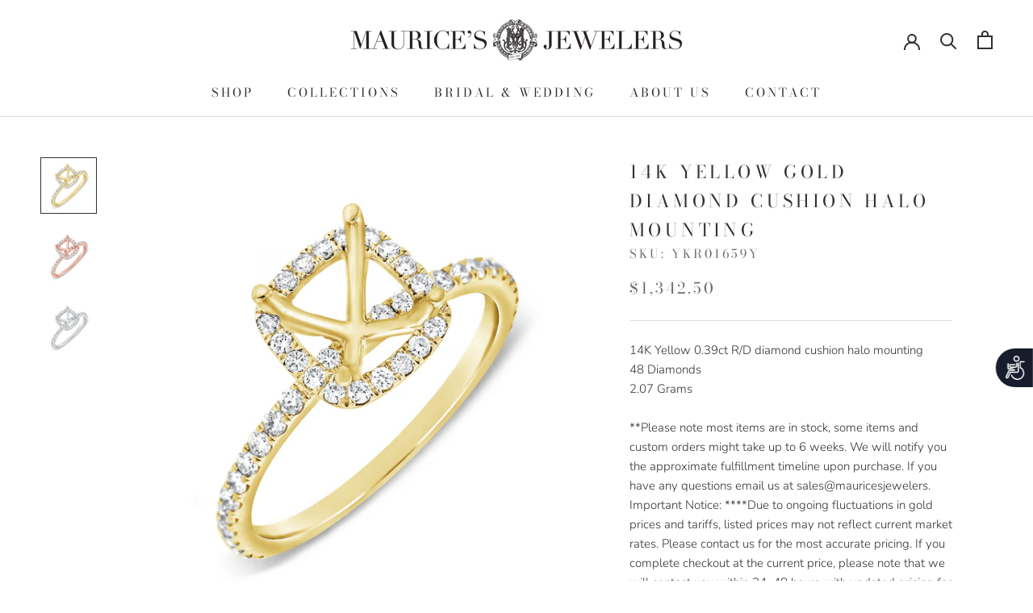

--- FILE ---
content_type: text/html; charset=utf-8
request_url: https://www.mauricesjewelers.com/products/14k-yellow-gold-diamond-cushion-halo-mounting
body_size: 30009
content:
<!doctype html>

<html class="no-js" lang="en">
  <head>
    <meta charset="utf-8"> 
    <meta http-equiv="X-UA-Compatible" content="IE=edge,chrome=1">
    <meta name="viewport" content="width=device-width, initial-scale=1.0, height=device-height, minimum-scale=1.0, maximum-scale=1.0">
    <meta name="theme-color" content="">
<!-- Google Tag Manager -->
<script>(function(w,d,s,l,i){w[l]=w[l]||[];w[l].push({'gtm.start':
new Date().getTime(),event:'gtm.js'});var f=d.getElementsByTagName(s)[0],
j=d.createElement(s),dl=l!='dataLayer'?'&l='+l:'';j.async=true;j.src=
'https://www.googletagmanager.com/gtm.js?id='+i+dl;f.parentNode.insertBefore(j,f);
})(window,document,'script','dataLayer','GTM-TR97MJPL');</script>
<!-- End Google Tag Manager -->
    <title>
      14K Yellow Gold Diamond Cushion Halo Mounting &ndash; Maurice&#39;s Jewelers 
    </title>

    
      <!-- Image sitemap verification -->
    <meta name="google-site-verification" content="lptYL4EkJU9_hgzU0ODmfss4Xp6eRWBPVl-2KGEnx_0" /><meta name="description" content="14K Yellow 0.39ct R/D diamond cushion halo mounting48 Diamonds2.07 Grams"><!--Start of javascript noindex and nofollow-->

<script>
document.addEventListener('DOMContentLoaded', function() {
    // Check if URL has parameters but is not a pagination page
    if (window.location.href.indexOf('?') > -1 && !window.location.href.includes('page=')) {
        var metaNoIndex = document.createElement('meta');
        metaNoIndex.name = 'robots';
        metaNoIndex.content = 'noindex';
        document.getElementsByTagName('head')[0].appendChild(metaNoIndex);
    }
});
</script>




<!--End of javascript noindex and nofollow--><link rel="shortcut icon" href="//www.mauricesjewelers.com/cdn/shop/files/Maurices_Jewelers_Logo_Icon_-_Black_96x.png?v=1628641722" type="image/png"><meta property="og:type" content="product">
  <meta property="og:title" content="14K Yellow Gold Diamond Cushion Halo Mounting"><meta property="og:image" content="http://www.mauricesjewelers.com/cdn/shop/products/YKR01659YG_39b22c7f-7932-44a6-8d48-84f72029abf8.jpg?v=1618246085">
    <meta property="og:image:secure_url" content="https://www.mauricesjewelers.com/cdn/shop/products/YKR01659YG_39b22c7f-7932-44a6-8d48-84f72029abf8.jpg?v=1618246085">
    <meta property="og:image:width" content="1500">
    <meta property="og:image:height" content="1500"><meta property="product:price:amount" content="1,342.50">
  <meta property="product:price:currency" content="USD"><meta property="og:description" content="14K Yellow 0.39ct R/D diamond cushion halo mounting48 Diamonds2.07 Grams"><meta property="og:url" content="https://www.mauricesjewelers.com/products/14k-yellow-gold-diamond-cushion-halo-mounting">
<meta property="og:site_name" content="Maurice&#39;s Jewelers "><meta name="twitter:card" content="summary"><meta name="twitter:title" content="14K Yellow Gold Diamond Cushion Halo Mounting">
  <meta name="twitter:description" content="14K Yellow 0.39ct R/D diamond cushion halo mounting48 Diamonds2.07 Grams">
  <meta name="twitter:image" content="https://www.mauricesjewelers.com/cdn/shop/products/YKR01659YG_39b22c7f-7932-44a6-8d48-84f72029abf8_600x600_crop_center.jpg?v=1618246085">
    <style>
  @font-face {
  font-family: "Bodoni Moda";
  font-weight: 400;
  font-style: normal;
  font-display: fallback;
  src: url("//www.mauricesjewelers.com/cdn/fonts/bodoni_moda/bodonimoda_n4.025af1859727a91866b3c708393a6dc972156491.woff2") format("woff2"),
       url("//www.mauricesjewelers.com/cdn/fonts/bodoni_moda/bodonimoda_n4.aebb4417dfed0dc5ec4a330249c3862add089916.woff") format("woff");
}

  @font-face {
  font-family: Nunito;
  font-weight: 300;
  font-style: normal;
  font-display: fallback;
  src: url("//www.mauricesjewelers.com/cdn/fonts/nunito/nunito_n3.c1d7c2242f5519d084eafc479d7cc132bcc8c480.woff2") format("woff2"),
       url("//www.mauricesjewelers.com/cdn/fonts/nunito/nunito_n3.d543cae3671591d99f8b7ed9ea9ca8387fc73b09.woff") format("woff");
}


  @font-face {
  font-family: Nunito;
  font-weight: 400;
  font-style: normal;
  font-display: fallback;
  src: url("//www.mauricesjewelers.com/cdn/fonts/nunito/nunito_n4.fc49103dc396b42cae9460289072d384b6c6eb63.woff2") format("woff2"),
       url("//www.mauricesjewelers.com/cdn/fonts/nunito/nunito_n4.5d26d13beeac3116db2479e64986cdeea4c8fbdd.woff") format("woff");
}

  @font-face {
  font-family: Nunito;
  font-weight: 300;
  font-style: italic;
  font-display: fallback;
  src: url("//www.mauricesjewelers.com/cdn/fonts/nunito/nunito_i3.11db3ddffd5485d801b7a5d8a24c3b0e446751f1.woff2") format("woff2"),
       url("//www.mauricesjewelers.com/cdn/fonts/nunito/nunito_i3.7f37c552f86f3fb4c0aae0353840b033f9f464a0.woff") format("woff");
}

  @font-face {
  font-family: Nunito;
  font-weight: 400;
  font-style: italic;
  font-display: fallback;
  src: url("//www.mauricesjewelers.com/cdn/fonts/nunito/nunito_i4.fd53bf99043ab6c570187ed42d1b49192135de96.woff2") format("woff2"),
       url("//www.mauricesjewelers.com/cdn/fonts/nunito/nunito_i4.cb3876a003a73aaae5363bb3e3e99d45ec598cc6.woff") format("woff");
}


  :root {
    --heading-font-family : "Bodoni Moda", serif;
    --heading-font-weight : 400;
    --heading-font-style  : normal;

    --text-font-family : Nunito, sans-serif;
    --text-font-weight : 300;
    --text-font-style  : normal;

    --base-text-font-size   : 15px;
    --default-text-font-size: 14px;--background          : #ffffff;
    --background-rgb      : 255, 255, 255;
    --light-background    : #f3ebe3;
    --light-background-rgb: 243, 235, 227;
    --heading-color       : #303030;
    --text-color          : #303030;
    --text-color-rgb      : 48, 48, 48;
    --text-color-light    : #6a6a6a;
    --text-color-light-rgb: 106, 106, 106;
    --link-color          : #6a6a6a;
    --link-color-rgb      : 106, 106, 106;
    --border-color        : #e0e0e0;
    --border-color-rgb    : 224, 224, 224;

    --button-background    : #303030;
    --button-background-rgb: 48, 48, 48;
    --button-text-color    : #ffffff;

    --header-background       : #ffffff;
    --header-heading-color    : #303030;
    --header-light-text-color : #6a6a6a;
    --header-border-color     : #e0e0e0;

    --footer-background    : #f3ebe3;
    --footer-text-color    : #303030;
    --footer-heading-color : #303030;
    --footer-border-color  : #d6cfc8;

    --navigation-background      : #f3ebe3;
    --navigation-background-rgb  : 243, 235, 227;
    --navigation-text-color      : #303030;
    --navigation-text-color-light: rgba(48, 48, 48, 0.5);
    --navigation-border-color    : rgba(48, 48, 48, 0.25);

    --newsletter-popup-background     : #303030;
    --newsletter-popup-text-color     : #ffffff;
    --newsletter-popup-text-color-rgb : 255, 255, 255;

    --secondary-elements-background       : #f3ebe3;
    --secondary-elements-background-rgb   : 243, 235, 227;
    --secondary-elements-text-color       : #303030;
    --secondary-elements-text-color-light : rgba(48, 48, 48, 0.5);
    --secondary-elements-border-color     : rgba(48, 48, 48, 0.25);

    --product-sale-price-color    : #f94c43;
    --product-sale-price-color-rgb: 249, 76, 67;
    --product-star-rating: #f3ebe3;

    /* Shopify related variables */
    --payment-terms-background-color: #ffffff;

    /* Products */

    --horizontal-spacing-four-products-per-row: 60px;
        --horizontal-spacing-two-products-per-row : 60px;

    --vertical-spacing-four-products-per-row: 60px;
        --vertical-spacing-two-products-per-row : 75px;

    /* Animation */
    --drawer-transition-timing: cubic-bezier(0.645, 0.045, 0.355, 1);
    --header-base-height: 80px; /* We set a default for browsers that do not support CSS variables */

    /* Cursors */
    --cursor-zoom-in-svg    : url(//www.mauricesjewelers.com/cdn/shop/t/16/assets/cursor-zoom-in.svg?v=49906376205261279361632703657);
    --cursor-zoom-in-2x-svg : url(//www.mauricesjewelers.com/cdn/shop/t/16/assets/cursor-zoom-in-2x.svg?v=30035540412166091651632703656);
  }
</style>

<script>
  // IE11 does not have support for CSS variables, so we have to polyfill them
  if (!(((window || {}).CSS || {}).supports && window.CSS.supports('(--a: 0)'))) {
    const script = document.createElement('script');
    script.type = 'text/javascript';
    script.src = 'https://cdn.jsdelivr.net/npm/css-vars-ponyfill@2';
    script.onload = function() {
      cssVars({});
    };

    document.getElementsByTagName('head')[0].appendChild(script);
  }
</script>

    <script>window.performance && window.performance.mark && window.performance.mark('shopify.content_for_header.start');</script><meta name="google-site-verification" content="o6x88pafTmNYSD61YMaRf80L5q87XiKH0cC3rsOQmg4">
<meta id="shopify-digital-wallet" name="shopify-digital-wallet" content="/12432965690/digital_wallets/dialog">
<meta name="shopify-checkout-api-token" content="d1fd16d02f41b4a4837936ee7a76be44">
<meta id="in-context-paypal-metadata" data-shop-id="12432965690" data-venmo-supported="true" data-environment="production" data-locale="en_US" data-paypal-v4="true" data-currency="USD">
<link rel="alternate" type="application/json+oembed" href="https://www.mauricesjewelers.com/products/14k-yellow-gold-diamond-cushion-halo-mounting.oembed">
<script async="async" src="/checkouts/internal/preloads.js?locale=en-US"></script>
<script id="shopify-features" type="application/json">{"accessToken":"d1fd16d02f41b4a4837936ee7a76be44","betas":["rich-media-storefront-analytics"],"domain":"www.mauricesjewelers.com","predictiveSearch":true,"shopId":12432965690,"locale":"en"}</script>
<script>var Shopify = Shopify || {};
Shopify.shop = "shop-maurices-jewelers.myshopify.com";
Shopify.locale = "en";
Shopify.currency = {"active":"USD","rate":"1.0"};
Shopify.country = "US";
Shopify.theme = {"name":"Prestige 2021 Website","id":127411585217,"schema_name":"Prestige","schema_version":"5.3.4","theme_store_id":855,"role":"main"};
Shopify.theme.handle = "null";
Shopify.theme.style = {"id":null,"handle":null};
Shopify.cdnHost = "www.mauricesjewelers.com/cdn";
Shopify.routes = Shopify.routes || {};
Shopify.routes.root = "/";</script>
<script type="module">!function(o){(o.Shopify=o.Shopify||{}).modules=!0}(window);</script>
<script>!function(o){function n(){var o=[];function n(){o.push(Array.prototype.slice.apply(arguments))}return n.q=o,n}var t=o.Shopify=o.Shopify||{};t.loadFeatures=n(),t.autoloadFeatures=n()}(window);</script>
<script id="shop-js-analytics" type="application/json">{"pageType":"product"}</script>
<script defer="defer" async type="module" src="//www.mauricesjewelers.com/cdn/shopifycloud/shop-js/modules/v2/client.init-shop-cart-sync_C5BV16lS.en.esm.js"></script>
<script defer="defer" async type="module" src="//www.mauricesjewelers.com/cdn/shopifycloud/shop-js/modules/v2/chunk.common_CygWptCX.esm.js"></script>
<script type="module">
  await import("//www.mauricesjewelers.com/cdn/shopifycloud/shop-js/modules/v2/client.init-shop-cart-sync_C5BV16lS.en.esm.js");
await import("//www.mauricesjewelers.com/cdn/shopifycloud/shop-js/modules/v2/chunk.common_CygWptCX.esm.js");

  window.Shopify.SignInWithShop?.initShopCartSync?.({"fedCMEnabled":true,"windoidEnabled":true});

</script>
<script>(function() {
  var isLoaded = false;
  function asyncLoad() {
    if (isLoaded) return;
    isLoaded = true;
    var urls = ["https:\/\/shopify.covet.pics\/covet-pics-widget-inject.js?shop=shop-maurices-jewelers.myshopify.com","https:\/\/static.klaviyo.com\/onsite\/js\/klaviyo.js?company_id=JppUzC\u0026shop=shop-maurices-jewelers.myshopify.com","https:\/\/cks3.amplifiedcdn.com\/ckjs.production.min.js?unique_id=shop-maurices-jewelers.myshopify.com\u0026shop=shop-maurices-jewelers.myshopify.com","https:\/\/ccjs.amplifiedcdn.com\/ccjs.umd.js?unique_id=shop-maurices-jewelers.myshopify.com\u0026shop=shop-maurices-jewelers.myshopify.com","https:\/\/www.adevole.com\/products\/whatsapp-leads\/assets\/js\/shopify-script.js?shop=shop-maurices-jewelers.myshopify.com"];
    for (var i = 0; i < urls.length; i++) {
      var s = document.createElement('script');
      s.type = 'text/javascript';
      s.async = true;
      s.src = urls[i];
      var x = document.getElementsByTagName('script')[0];
      x.parentNode.insertBefore(s, x);
    }
  };
  if(window.attachEvent) {
    window.attachEvent('onload', asyncLoad);
  } else {
    window.addEventListener('load', asyncLoad, false);
  }
})();</script>
<script id="__st">var __st={"a":12432965690,"offset":-18000,"reqid":"886b4672-02d8-4f65-90c0-552589ad3c89-1768843842","pageurl":"www.mauricesjewelers.com\/products\/14k-yellow-gold-diamond-cushion-halo-mounting","u":"49bd05b6adde","p":"product","rtyp":"product","rid":6648080531649};</script>
<script>window.ShopifyPaypalV4VisibilityTracking = true;</script>
<script id="captcha-bootstrap">!function(){'use strict';const t='contact',e='account',n='new_comment',o=[[t,t],['blogs',n],['comments',n],[t,'customer']],c=[[e,'customer_login'],[e,'guest_login'],[e,'recover_customer_password'],[e,'create_customer']],r=t=>t.map((([t,e])=>`form[action*='/${t}']:not([data-nocaptcha='true']) input[name='form_type'][value='${e}']`)).join(','),a=t=>()=>t?[...document.querySelectorAll(t)].map((t=>t.form)):[];function s(){const t=[...o],e=r(t);return a(e)}const i='password',u='form_key',d=['recaptcha-v3-token','g-recaptcha-response','h-captcha-response',i],f=()=>{try{return window.sessionStorage}catch{return}},m='__shopify_v',_=t=>t.elements[u];function p(t,e,n=!1){try{const o=window.sessionStorage,c=JSON.parse(o.getItem(e)),{data:r}=function(t){const{data:e,action:n}=t;return t[m]||n?{data:e,action:n}:{data:t,action:n}}(c);for(const[e,n]of Object.entries(r))t.elements[e]&&(t.elements[e].value=n);n&&o.removeItem(e)}catch(o){console.error('form repopulation failed',{error:o})}}const l='form_type',E='cptcha';function T(t){t.dataset[E]=!0}const w=window,h=w.document,L='Shopify',v='ce_forms',y='captcha';let A=!1;((t,e)=>{const n=(g='f06e6c50-85a8-45c8-87d0-21a2b65856fe',I='https://cdn.shopify.com/shopifycloud/storefront-forms-hcaptcha/ce_storefront_forms_captcha_hcaptcha.v1.5.2.iife.js',D={infoText:'Protected by hCaptcha',privacyText:'Privacy',termsText:'Terms'},(t,e,n)=>{const o=w[L][v],c=o.bindForm;if(c)return c(t,g,e,D).then(n);var r;o.q.push([[t,g,e,D],n]),r=I,A||(h.body.append(Object.assign(h.createElement('script'),{id:'captcha-provider',async:!0,src:r})),A=!0)});var g,I,D;w[L]=w[L]||{},w[L][v]=w[L][v]||{},w[L][v].q=[],w[L][y]=w[L][y]||{},w[L][y].protect=function(t,e){n(t,void 0,e),T(t)},Object.freeze(w[L][y]),function(t,e,n,w,h,L){const[v,y,A,g]=function(t,e,n){const i=e?o:[],u=t?c:[],d=[...i,...u],f=r(d),m=r(i),_=r(d.filter((([t,e])=>n.includes(e))));return[a(f),a(m),a(_),s()]}(w,h,L),I=t=>{const e=t.target;return e instanceof HTMLFormElement?e:e&&e.form},D=t=>v().includes(t);t.addEventListener('submit',(t=>{const e=I(t);if(!e)return;const n=D(e)&&!e.dataset.hcaptchaBound&&!e.dataset.recaptchaBound,o=_(e),c=g().includes(e)&&(!o||!o.value);(n||c)&&t.preventDefault(),c&&!n&&(function(t){try{if(!f())return;!function(t){const e=f();if(!e)return;const n=_(t);if(!n)return;const o=n.value;o&&e.removeItem(o)}(t);const e=Array.from(Array(32),(()=>Math.random().toString(36)[2])).join('');!function(t,e){_(t)||t.append(Object.assign(document.createElement('input'),{type:'hidden',name:u})),t.elements[u].value=e}(t,e),function(t,e){const n=f();if(!n)return;const o=[...t.querySelectorAll(`input[type='${i}']`)].map((({name:t})=>t)),c=[...d,...o],r={};for(const[a,s]of new FormData(t).entries())c.includes(a)||(r[a]=s);n.setItem(e,JSON.stringify({[m]:1,action:t.action,data:r}))}(t,e)}catch(e){console.error('failed to persist form',e)}}(e),e.submit())}));const S=(t,e)=>{t&&!t.dataset[E]&&(n(t,e.some((e=>e===t))),T(t))};for(const o of['focusin','change'])t.addEventListener(o,(t=>{const e=I(t);D(e)&&S(e,y())}));const B=e.get('form_key'),M=e.get(l),P=B&&M;t.addEventListener('DOMContentLoaded',(()=>{const t=y();if(P)for(const e of t)e.elements[l].value===M&&p(e,B);[...new Set([...A(),...v().filter((t=>'true'===t.dataset.shopifyCaptcha))])].forEach((e=>S(e,t)))}))}(h,new URLSearchParams(w.location.search),n,t,e,['guest_login'])})(!0,!0)}();</script>
<script integrity="sha256-4kQ18oKyAcykRKYeNunJcIwy7WH5gtpwJnB7kiuLZ1E=" data-source-attribution="shopify.loadfeatures" defer="defer" src="//www.mauricesjewelers.com/cdn/shopifycloud/storefront/assets/storefront/load_feature-a0a9edcb.js" crossorigin="anonymous"></script>
<script data-source-attribution="shopify.dynamic_checkout.dynamic.init">var Shopify=Shopify||{};Shopify.PaymentButton=Shopify.PaymentButton||{isStorefrontPortableWallets:!0,init:function(){window.Shopify.PaymentButton.init=function(){};var t=document.createElement("script");t.src="https://www.mauricesjewelers.com/cdn/shopifycloud/portable-wallets/latest/portable-wallets.en.js",t.type="module",document.head.appendChild(t)}};
</script>
<script data-source-attribution="shopify.dynamic_checkout.buyer_consent">
  function portableWalletsHideBuyerConsent(e){var t=document.getElementById("shopify-buyer-consent"),n=document.getElementById("shopify-subscription-policy-button");t&&n&&(t.classList.add("hidden"),t.setAttribute("aria-hidden","true"),n.removeEventListener("click",e))}function portableWalletsShowBuyerConsent(e){var t=document.getElementById("shopify-buyer-consent"),n=document.getElementById("shopify-subscription-policy-button");t&&n&&(t.classList.remove("hidden"),t.removeAttribute("aria-hidden"),n.addEventListener("click",e))}window.Shopify?.PaymentButton&&(window.Shopify.PaymentButton.hideBuyerConsent=portableWalletsHideBuyerConsent,window.Shopify.PaymentButton.showBuyerConsent=portableWalletsShowBuyerConsent);
</script>
<script>
  function portableWalletsCleanup(e){e&&e.src&&console.error("Failed to load portable wallets script "+e.src);var t=document.querySelectorAll("shopify-accelerated-checkout .shopify-payment-button__skeleton, shopify-accelerated-checkout-cart .wallet-cart-button__skeleton"),e=document.getElementById("shopify-buyer-consent");for(let e=0;e<t.length;e++)t[e].remove();e&&e.remove()}function portableWalletsNotLoadedAsModule(e){e instanceof ErrorEvent&&"string"==typeof e.message&&e.message.includes("import.meta")&&"string"==typeof e.filename&&e.filename.includes("portable-wallets")&&(window.removeEventListener("error",portableWalletsNotLoadedAsModule),window.Shopify.PaymentButton.failedToLoad=e,"loading"===document.readyState?document.addEventListener("DOMContentLoaded",window.Shopify.PaymentButton.init):window.Shopify.PaymentButton.init())}window.addEventListener("error",portableWalletsNotLoadedAsModule);
</script>

<script type="module" src="https://www.mauricesjewelers.com/cdn/shopifycloud/portable-wallets/latest/portable-wallets.en.js" onError="portableWalletsCleanup(this)" crossorigin="anonymous"></script>
<script nomodule>
  document.addEventListener("DOMContentLoaded", portableWalletsCleanup);
</script>

<link id="shopify-accelerated-checkout-styles" rel="stylesheet" media="screen" href="https://www.mauricesjewelers.com/cdn/shopifycloud/portable-wallets/latest/accelerated-checkout-backwards-compat.css" crossorigin="anonymous">
<style id="shopify-accelerated-checkout-cart">
        #shopify-buyer-consent {
  margin-top: 1em;
  display: inline-block;
  width: 100%;
}

#shopify-buyer-consent.hidden {
  display: none;
}

#shopify-subscription-policy-button {
  background: none;
  border: none;
  padding: 0;
  text-decoration: underline;
  font-size: inherit;
  cursor: pointer;
}

#shopify-subscription-policy-button::before {
  box-shadow: none;
}

      </style>

<script>window.performance && window.performance.mark && window.performance.mark('shopify.content_for_header.end');</script>

    <link rel="stylesheet" href="//www.mauricesjewelers.com/cdn/shop/t/16/assets/theme.css?v=96932438862451898031636991507">

    <script>// This allows to expose several variables to the global scope, to be used in scripts
      window.theme = {
        pageType: "product",
        moneyFormat: "${{amount}}",
        moneyWithCurrencyFormat: "${{amount}} USD",
        currencyCodeEnabled: false,
        productImageSize: "natural",
        searchMode: "product,article,page",
        showPageTransition: false,
        showElementStaggering: false,
        showImageZooming: true
      };

      window.routes = {
        rootUrl: "\/",
        rootUrlWithoutSlash: '',
        cartUrl: "\/cart",
        cartAddUrl: "\/cart\/add",
        cartChangeUrl: "\/cart\/change",
        searchUrl: "\/search",
        productRecommendationsUrl: "\/recommendations\/products"
      };

      window.languages = {
        cartAddNote: "Add Order Note",
        cartEditNote: "Edit Order Note",
        productImageLoadingError: "This image could not be loaded. Please try to reload the page.",
        productFormAddToCart: "Add to cart",
        productFormUnavailable: "Unavailable",
        productFormSoldOut: "Sold Out",
        shippingEstimatorOneResult: "1 option available:",
        shippingEstimatorMoreResults: "{{count}} options available:",
        shippingEstimatorNoResults: "No shipping could be found"
      };

      window.lazySizesConfig = {
        loadHidden: false,
        hFac: 0.5,
        expFactor: 2,
        ricTimeout: 150,
        lazyClass: 'Image--lazyLoad',
        loadingClass: 'Image--lazyLoading',
        loadedClass: 'Image--lazyLoaded'
      };

      document.documentElement.className = document.documentElement.className.replace('no-js', 'js');
      document.documentElement.style.setProperty('--window-height', window.innerHeight + 'px');

      // We do a quick detection of some features (we could use Modernizr but for so little...)
      (function() {
        document.documentElement.className += ((window.CSS && window.CSS.supports('(position: sticky) or (position: -webkit-sticky)')) ? ' supports-sticky' : ' no-supports-sticky');
        document.documentElement.className += (window.matchMedia('(-moz-touch-enabled: 1), (hover: none)')).matches ? ' no-supports-hover' : ' supports-hover';
      }());

      
    </script>

    <script src="//www.mauricesjewelers.com/cdn/shop/t/16/assets/lazysizes.min.js?v=174358363404432586981632701650" async></script><script src="//www.mauricesjewelers.com/cdn/shop/t/16/assets/libs.min.js?v=26178543184394469741632701651" defer></script>
    <script src="//www.mauricesjewelers.com/cdn/shop/t/16/assets/theme.js?v=58358707770092101231650331104" defer></script>
    <script src="//www.mauricesjewelers.com/cdn/shop/t/16/assets/custom.js?v=183944157590872491501632701650" defer></script>

    <script>
      (function () {
        window.onpageshow = function() {
          if (window.theme.showPageTransition) {
            var pageTransition = document.querySelector('.PageTransition');

            if (pageTransition) {
              pageTransition.style.visibility = 'visible';
              pageTransition.style.opacity = '0';
            }
          }

          // When the page is loaded from the cache, we have to reload the cart content
          document.documentElement.dispatchEvent(new CustomEvent('cart:refresh', {
            bubbles: true
          }));
        };
      })();
    </script>

    
  <script type="application/ld+json">
  {
    "@context": "http://schema.org",
    "@type": "Product",
    "offers": [{
          "@type": "Offer",
          "name": "YELLOW GOLD",
          "availability":"https://schema.org/InStock",
          "price": 1342.5,
          "priceCurrency": "USD",
          "priceValidUntil": "2026-01-29","sku": "YKR01659Y","url": "/products/14k-yellow-gold-diamond-cushion-halo-mounting?variant=39675424211137"
        },
{
          "@type": "Offer",
          "name": "ROSE GOLD",
          "availability":"https://schema.org/InStock",
          "price": 1342.5,
          "priceCurrency": "USD",
          "priceValidUntil": "2026-01-29","sku": "YKR01659-R","url": "/products/14k-yellow-gold-diamond-cushion-halo-mounting?variant=39675424178369"
        },
{
          "@type": "Offer",
          "name": "WHITE GOLD",
          "availability":"https://schema.org/InStock",
          "price": 1342.5,
          "priceCurrency": "USD",
          "priceValidUntil": "2026-01-29","sku": "YKR01659-W","url": "/products/14k-yellow-gold-diamond-cushion-halo-mounting?variant=39675424243905"
        }
],
    "brand": {
      "name": "aaron jewelry"
    },
    "name": "14K Yellow Gold Diamond Cushion Halo Mounting",
    "description": "14K Yellow 0.39ct R\/D diamond cushion halo mounting48 Diamonds2.07 Grams",
    "category": "mounting",
    "url": "/products/14k-yellow-gold-diamond-cushion-halo-mounting",
    "sku": "YKR01659Y",
    "image": {
      "@type": "ImageObject",
      "url": "https://www.mauricesjewelers.com/cdn/shop/products/YKR01659YG_39b22c7f-7932-44a6-8d48-84f72029abf8_1024x.jpg?v=1618246085",
      "image": "https://www.mauricesjewelers.com/cdn/shop/products/YKR01659YG_39b22c7f-7932-44a6-8d48-84f72029abf8_1024x.jpg?v=1618246085",
      "name": "14K Yellow Gold Diamond Cushion Halo Mounting-mounting-aaron jewelry-YELLOW GOLD-",
      "width": "1024",
      "height": "1024"
    }
  }
  </script>



  <script type="application/ld+json">
  {
    "@context": "http://schema.org",
    "@type": "BreadcrumbList",
  "itemListElement": [{
      "@type": "ListItem",
      "position": 1,
      "name": "Home",
      "item": "https://www.mauricesjewelers.com"
    },{
          "@type": "ListItem",
          "position": 2,
          "name": "14K Yellow Gold Diamond Cushion Halo Mounting",
          "item": "https://www.mauricesjewelers.com/products/14k-yellow-gold-diamond-cushion-halo-mounting"
        }]
  }
  </script>

  <script>window.is_hulkpo_installed=true</script><!--Gem_Page_Header_Script-->
    


<!--End_Gem_Page_Header_Script-->
<!-- BeginConsistentCartAddon -->  <script>    Shopify.customer_logged_in = false ;  Shopify.customer_email = "" ;  Shopify.log_uuids = true;    </script>  <!-- EndConsistentCartAddon -->



    <link rel="canonical" href="https://www.mauricesjewelers.com/products/14k-yellow-gold-diamond-cushion-halo-mounting">
    




  <!-- BEGIN app block: shopify://apps/gempages-builder/blocks/embed-gp-script-head/20b379d4-1b20-474c-a6ca-665c331919f3 -->














<!-- END app block --><link href="https://monorail-edge.shopifysvc.com" rel="dns-prefetch">
<script>(function(){if ("sendBeacon" in navigator && "performance" in window) {try {var session_token_from_headers = performance.getEntriesByType('navigation')[0].serverTiming.find(x => x.name == '_s').description;} catch {var session_token_from_headers = undefined;}var session_cookie_matches = document.cookie.match(/_shopify_s=([^;]*)/);var session_token_from_cookie = session_cookie_matches && session_cookie_matches.length === 2 ? session_cookie_matches[1] : "";var session_token = session_token_from_headers || session_token_from_cookie || "";function handle_abandonment_event(e) {var entries = performance.getEntries().filter(function(entry) {return /monorail-edge.shopifysvc.com/.test(entry.name);});if (!window.abandonment_tracked && entries.length === 0) {window.abandonment_tracked = true;var currentMs = Date.now();var navigation_start = performance.timing.navigationStart;var payload = {shop_id: 12432965690,url: window.location.href,navigation_start,duration: currentMs - navigation_start,session_token,page_type: "product"};window.navigator.sendBeacon("https://monorail-edge.shopifysvc.com/v1/produce", JSON.stringify({schema_id: "online_store_buyer_site_abandonment/1.1",payload: payload,metadata: {event_created_at_ms: currentMs,event_sent_at_ms: currentMs}}));}}window.addEventListener('pagehide', handle_abandonment_event);}}());</script>
<script id="web-pixels-manager-setup">(function e(e,d,r,n,o){if(void 0===o&&(o={}),!Boolean(null===(a=null===(i=window.Shopify)||void 0===i?void 0:i.analytics)||void 0===a?void 0:a.replayQueue)){var i,a;window.Shopify=window.Shopify||{};var t=window.Shopify;t.analytics=t.analytics||{};var s=t.analytics;s.replayQueue=[],s.publish=function(e,d,r){return s.replayQueue.push([e,d,r]),!0};try{self.performance.mark("wpm:start")}catch(e){}var l=function(){var e={modern:/Edge?\/(1{2}[4-9]|1[2-9]\d|[2-9]\d{2}|\d{4,})\.\d+(\.\d+|)|Firefox\/(1{2}[4-9]|1[2-9]\d|[2-9]\d{2}|\d{4,})\.\d+(\.\d+|)|Chrom(ium|e)\/(9{2}|\d{3,})\.\d+(\.\d+|)|(Maci|X1{2}).+ Version\/(15\.\d+|(1[6-9]|[2-9]\d|\d{3,})\.\d+)([,.]\d+|)( \(\w+\)|)( Mobile\/\w+|) Safari\/|Chrome.+OPR\/(9{2}|\d{3,})\.\d+\.\d+|(CPU[ +]OS|iPhone[ +]OS|CPU[ +]iPhone|CPU IPhone OS|CPU iPad OS)[ +]+(15[._]\d+|(1[6-9]|[2-9]\d|\d{3,})[._]\d+)([._]\d+|)|Android:?[ /-](13[3-9]|1[4-9]\d|[2-9]\d{2}|\d{4,})(\.\d+|)(\.\d+|)|Android.+Firefox\/(13[5-9]|1[4-9]\d|[2-9]\d{2}|\d{4,})\.\d+(\.\d+|)|Android.+Chrom(ium|e)\/(13[3-9]|1[4-9]\d|[2-9]\d{2}|\d{4,})\.\d+(\.\d+|)|SamsungBrowser\/([2-9]\d|\d{3,})\.\d+/,legacy:/Edge?\/(1[6-9]|[2-9]\d|\d{3,})\.\d+(\.\d+|)|Firefox\/(5[4-9]|[6-9]\d|\d{3,})\.\d+(\.\d+|)|Chrom(ium|e)\/(5[1-9]|[6-9]\d|\d{3,})\.\d+(\.\d+|)([\d.]+$|.*Safari\/(?![\d.]+ Edge\/[\d.]+$))|(Maci|X1{2}).+ Version\/(10\.\d+|(1[1-9]|[2-9]\d|\d{3,})\.\d+)([,.]\d+|)( \(\w+\)|)( Mobile\/\w+|) Safari\/|Chrome.+OPR\/(3[89]|[4-9]\d|\d{3,})\.\d+\.\d+|(CPU[ +]OS|iPhone[ +]OS|CPU[ +]iPhone|CPU IPhone OS|CPU iPad OS)[ +]+(10[._]\d+|(1[1-9]|[2-9]\d|\d{3,})[._]\d+)([._]\d+|)|Android:?[ /-](13[3-9]|1[4-9]\d|[2-9]\d{2}|\d{4,})(\.\d+|)(\.\d+|)|Mobile Safari.+OPR\/([89]\d|\d{3,})\.\d+\.\d+|Android.+Firefox\/(13[5-9]|1[4-9]\d|[2-9]\d{2}|\d{4,})\.\d+(\.\d+|)|Android.+Chrom(ium|e)\/(13[3-9]|1[4-9]\d|[2-9]\d{2}|\d{4,})\.\d+(\.\d+|)|Android.+(UC? ?Browser|UCWEB|U3)[ /]?(15\.([5-9]|\d{2,})|(1[6-9]|[2-9]\d|\d{3,})\.\d+)\.\d+|SamsungBrowser\/(5\.\d+|([6-9]|\d{2,})\.\d+)|Android.+MQ{2}Browser\/(14(\.(9|\d{2,})|)|(1[5-9]|[2-9]\d|\d{3,})(\.\d+|))(\.\d+|)|K[Aa][Ii]OS\/(3\.\d+|([4-9]|\d{2,})\.\d+)(\.\d+|)/},d=e.modern,r=e.legacy,n=navigator.userAgent;return n.match(d)?"modern":n.match(r)?"legacy":"unknown"}(),u="modern"===l?"modern":"legacy",c=(null!=n?n:{modern:"",legacy:""})[u],f=function(e){return[e.baseUrl,"/wpm","/b",e.hashVersion,"modern"===e.buildTarget?"m":"l",".js"].join("")}({baseUrl:d,hashVersion:r,buildTarget:u}),m=function(e){var d=e.version,r=e.bundleTarget,n=e.surface,o=e.pageUrl,i=e.monorailEndpoint;return{emit:function(e){var a=e.status,t=e.errorMsg,s=(new Date).getTime(),l=JSON.stringify({metadata:{event_sent_at_ms:s},events:[{schema_id:"web_pixels_manager_load/3.1",payload:{version:d,bundle_target:r,page_url:o,status:a,surface:n,error_msg:t},metadata:{event_created_at_ms:s}}]});if(!i)return console&&console.warn&&console.warn("[Web Pixels Manager] No Monorail endpoint provided, skipping logging."),!1;try{return self.navigator.sendBeacon.bind(self.navigator)(i,l)}catch(e){}var u=new XMLHttpRequest;try{return u.open("POST",i,!0),u.setRequestHeader("Content-Type","text/plain"),u.send(l),!0}catch(e){return console&&console.warn&&console.warn("[Web Pixels Manager] Got an unhandled error while logging to Monorail."),!1}}}}({version:r,bundleTarget:l,surface:e.surface,pageUrl:self.location.href,monorailEndpoint:e.monorailEndpoint});try{o.browserTarget=l,function(e){var d=e.src,r=e.async,n=void 0===r||r,o=e.onload,i=e.onerror,a=e.sri,t=e.scriptDataAttributes,s=void 0===t?{}:t,l=document.createElement("script"),u=document.querySelector("head"),c=document.querySelector("body");if(l.async=n,l.src=d,a&&(l.integrity=a,l.crossOrigin="anonymous"),s)for(var f in s)if(Object.prototype.hasOwnProperty.call(s,f))try{l.dataset[f]=s[f]}catch(e){}if(o&&l.addEventListener("load",o),i&&l.addEventListener("error",i),u)u.appendChild(l);else{if(!c)throw new Error("Did not find a head or body element to append the script");c.appendChild(l)}}({src:f,async:!0,onload:function(){if(!function(){var e,d;return Boolean(null===(d=null===(e=window.Shopify)||void 0===e?void 0:e.analytics)||void 0===d?void 0:d.initialized)}()){var d=window.webPixelsManager.init(e)||void 0;if(d){var r=window.Shopify.analytics;r.replayQueue.forEach((function(e){var r=e[0],n=e[1],o=e[2];d.publishCustomEvent(r,n,o)})),r.replayQueue=[],r.publish=d.publishCustomEvent,r.visitor=d.visitor,r.initialized=!0}}},onerror:function(){return m.emit({status:"failed",errorMsg:"".concat(f," has failed to load")})},sri:function(e){var d=/^sha384-[A-Za-z0-9+/=]+$/;return"string"==typeof e&&d.test(e)}(c)?c:"",scriptDataAttributes:o}),m.emit({status:"loading"})}catch(e){m.emit({status:"failed",errorMsg:(null==e?void 0:e.message)||"Unknown error"})}}})({shopId: 12432965690,storefrontBaseUrl: "https://www.mauricesjewelers.com",extensionsBaseUrl: "https://extensions.shopifycdn.com/cdn/shopifycloud/web-pixels-manager",monorailEndpoint: "https://monorail-edge.shopifysvc.com/unstable/produce_batch",surface: "storefront-renderer",enabledBetaFlags: ["2dca8a86"],webPixelsConfigList: [{"id":"807764183","configuration":"{\"accountID\":\"936918\"}","eventPayloadVersion":"v1","runtimeContext":"STRICT","scriptVersion":"0a69f6d02538fd56e20f2f152efb5318","type":"APP","apiClientId":11218583553,"privacyPurposes":["ANALYTICS","MARKETING","SALE_OF_DATA"],"dataSharingAdjustments":{"protectedCustomerApprovalScopes":["read_customer_address","read_customer_email","read_customer_name","read_customer_personal_data","read_customer_phone"]}},{"id":"475463895","configuration":"{\"config\":\"{\\\"pixel_id\\\":\\\"AW-781881477\\\",\\\"google_tag_ids\\\":[\\\"AW-781881477\\\",\\\"GT-WRCZG83\\\"],\\\"target_country\\\":\\\"US\\\",\\\"gtag_events\\\":[{\\\"type\\\":\\\"search\\\",\\\"action_label\\\":\\\"AW-781881477\\\/tQDzCL7e9IsBEIWh6vQC\\\"},{\\\"type\\\":\\\"begin_checkout\\\",\\\"action_label\\\":\\\"AW-781881477\\\/n59gCLve9IsBEIWh6vQC\\\"},{\\\"type\\\":\\\"view_item\\\",\\\"action_label\\\":[\\\"AW-781881477\\\/oVcaCLXe9IsBEIWh6vQC\\\",\\\"MC-02KL4YK2XJ\\\"]},{\\\"type\\\":\\\"purchase\\\",\\\"action_label\\\":[\\\"AW-781881477\\\/VsVSCLLe9IsBEIWh6vQC\\\",\\\"MC-02KL4YK2XJ\\\"]},{\\\"type\\\":\\\"page_view\\\",\\\"action_label\\\":[\\\"AW-781881477\\\/bcuLCK_e9IsBEIWh6vQC\\\",\\\"MC-02KL4YK2XJ\\\"]},{\\\"type\\\":\\\"add_payment_info\\\",\\\"action_label\\\":\\\"AW-781881477\\\/ZX62CMHe9IsBEIWh6vQC\\\"},{\\\"type\\\":\\\"add_to_cart\\\",\\\"action_label\\\":\\\"AW-781881477\\\/MOgzCLje9IsBEIWh6vQC\\\"}],\\\"enable_monitoring_mode\\\":false}\"}","eventPayloadVersion":"v1","runtimeContext":"OPEN","scriptVersion":"b2a88bafab3e21179ed38636efcd8a93","type":"APP","apiClientId":1780363,"privacyPurposes":[],"dataSharingAdjustments":{"protectedCustomerApprovalScopes":["read_customer_address","read_customer_email","read_customer_name","read_customer_personal_data","read_customer_phone"]}},{"id":"181993687","configuration":"{\"pixel_id\":\"307051313431589\",\"pixel_type\":\"facebook_pixel\",\"metaapp_system_user_token\":\"-\"}","eventPayloadVersion":"v1","runtimeContext":"OPEN","scriptVersion":"ca16bc87fe92b6042fbaa3acc2fbdaa6","type":"APP","apiClientId":2329312,"privacyPurposes":["ANALYTICS","MARKETING","SALE_OF_DATA"],"dataSharingAdjustments":{"protectedCustomerApprovalScopes":["read_customer_address","read_customer_email","read_customer_name","read_customer_personal_data","read_customer_phone"]}},{"id":"128319703","configuration":"{\"tagID\":\"2612561754785\"}","eventPayloadVersion":"v1","runtimeContext":"STRICT","scriptVersion":"18031546ee651571ed29edbe71a3550b","type":"APP","apiClientId":3009811,"privacyPurposes":["ANALYTICS","MARKETING","SALE_OF_DATA"],"dataSharingAdjustments":{"protectedCustomerApprovalScopes":["read_customer_address","read_customer_email","read_customer_name","read_customer_personal_data","read_customer_phone"]}},{"id":"64192727","eventPayloadVersion":"v1","runtimeContext":"LAX","scriptVersion":"1","type":"CUSTOM","privacyPurposes":["MARKETING"],"name":"Meta pixel (migrated)"},{"id":"73760983","eventPayloadVersion":"v1","runtimeContext":"LAX","scriptVersion":"1","type":"CUSTOM","privacyPurposes":["ANALYTICS"],"name":"Google Analytics tag (migrated)"},{"id":"shopify-app-pixel","configuration":"{}","eventPayloadVersion":"v1","runtimeContext":"STRICT","scriptVersion":"0450","apiClientId":"shopify-pixel","type":"APP","privacyPurposes":["ANALYTICS","MARKETING"]},{"id":"shopify-custom-pixel","eventPayloadVersion":"v1","runtimeContext":"LAX","scriptVersion":"0450","apiClientId":"shopify-pixel","type":"CUSTOM","privacyPurposes":["ANALYTICS","MARKETING"]}],isMerchantRequest: false,initData: {"shop":{"name":"Maurice's Jewelers ","paymentSettings":{"currencyCode":"USD"},"myshopifyDomain":"shop-maurices-jewelers.myshopify.com","countryCode":"US","storefrontUrl":"https:\/\/www.mauricesjewelers.com"},"customer":null,"cart":null,"checkout":null,"productVariants":[{"price":{"amount":1342.5,"currencyCode":"USD"},"product":{"title":"14K Yellow Gold Diamond Cushion Halo Mounting","vendor":"aaron jewelry","id":"6648080531649","untranslatedTitle":"14K Yellow Gold Diamond Cushion Halo Mounting","url":"\/products\/14k-yellow-gold-diamond-cushion-halo-mounting","type":"mounting"},"id":"39675424211137","image":{"src":"\/\/www.mauricesjewelers.com\/cdn\/shop\/products\/YKR01659YG_39b22c7f-7932-44a6-8d48-84f72029abf8.jpg?v=1618246085"},"sku":"YKR01659Y","title":"YELLOW GOLD","untranslatedTitle":"YELLOW GOLD"},{"price":{"amount":1342.5,"currencyCode":"USD"},"product":{"title":"14K Yellow Gold Diamond Cushion Halo Mounting","vendor":"aaron jewelry","id":"6648080531649","untranslatedTitle":"14K Yellow Gold Diamond Cushion Halo Mounting","url":"\/products\/14k-yellow-gold-diamond-cushion-halo-mounting","type":"mounting"},"id":"39675424178369","image":{"src":"\/\/www.mauricesjewelers.com\/cdn\/shop\/products\/YKR01659RG_58cd95a0-abc4-4477-b7fe-64d8f4b60a40.jpg?v=1618246085"},"sku":"YKR01659-R","title":"ROSE GOLD","untranslatedTitle":"ROSE GOLD"},{"price":{"amount":1342.5,"currencyCode":"USD"},"product":{"title":"14K Yellow Gold Diamond Cushion Halo Mounting","vendor":"aaron jewelry","id":"6648080531649","untranslatedTitle":"14K Yellow Gold Diamond Cushion Halo Mounting","url":"\/products\/14k-yellow-gold-diamond-cushion-halo-mounting","type":"mounting"},"id":"39675424243905","image":{"src":"\/\/www.mauricesjewelers.com\/cdn\/shop\/products\/YKR01659WG_71e6ec37-8f40-4122-8751-bc0f3a07e82c.jpg?v=1618246075"},"sku":"YKR01659-W","title":"WHITE GOLD","untranslatedTitle":"WHITE GOLD"}],"purchasingCompany":null},},"https://www.mauricesjewelers.com/cdn","fcfee988w5aeb613cpc8e4bc33m6693e112",{"modern":"","legacy":""},{"shopId":"12432965690","storefrontBaseUrl":"https:\/\/www.mauricesjewelers.com","extensionBaseUrl":"https:\/\/extensions.shopifycdn.com\/cdn\/shopifycloud\/web-pixels-manager","surface":"storefront-renderer","enabledBetaFlags":"[\"2dca8a86\"]","isMerchantRequest":"false","hashVersion":"fcfee988w5aeb613cpc8e4bc33m6693e112","publish":"custom","events":"[[\"page_viewed\",{}],[\"product_viewed\",{\"productVariant\":{\"price\":{\"amount\":1342.5,\"currencyCode\":\"USD\"},\"product\":{\"title\":\"14K Yellow Gold Diamond Cushion Halo Mounting\",\"vendor\":\"aaron jewelry\",\"id\":\"6648080531649\",\"untranslatedTitle\":\"14K Yellow Gold Diamond Cushion Halo Mounting\",\"url\":\"\/products\/14k-yellow-gold-diamond-cushion-halo-mounting\",\"type\":\"mounting\"},\"id\":\"39675424211137\",\"image\":{\"src\":\"\/\/www.mauricesjewelers.com\/cdn\/shop\/products\/YKR01659YG_39b22c7f-7932-44a6-8d48-84f72029abf8.jpg?v=1618246085\"},\"sku\":\"YKR01659Y\",\"title\":\"YELLOW GOLD\",\"untranslatedTitle\":\"YELLOW GOLD\"}}]]"});</script><script>
  window.ShopifyAnalytics = window.ShopifyAnalytics || {};
  window.ShopifyAnalytics.meta = window.ShopifyAnalytics.meta || {};
  window.ShopifyAnalytics.meta.currency = 'USD';
  var meta = {"product":{"id":6648080531649,"gid":"gid:\/\/shopify\/Product\/6648080531649","vendor":"aaron jewelry","type":"mounting","handle":"14k-yellow-gold-diamond-cushion-halo-mounting","variants":[{"id":39675424211137,"price":134250,"name":"14K Yellow Gold Diamond Cushion Halo Mounting - YELLOW GOLD","public_title":"YELLOW GOLD","sku":"YKR01659Y"},{"id":39675424178369,"price":134250,"name":"14K Yellow Gold Diamond Cushion Halo Mounting - ROSE GOLD","public_title":"ROSE GOLD","sku":"YKR01659-R"},{"id":39675424243905,"price":134250,"name":"14K Yellow Gold Diamond Cushion Halo Mounting - WHITE GOLD","public_title":"WHITE GOLD","sku":"YKR01659-W"}],"remote":false},"page":{"pageType":"product","resourceType":"product","resourceId":6648080531649,"requestId":"886b4672-02d8-4f65-90c0-552589ad3c89-1768843842"}};
  for (var attr in meta) {
    window.ShopifyAnalytics.meta[attr] = meta[attr];
  }
</script>
<script class="analytics">
  (function () {
    var customDocumentWrite = function(content) {
      var jquery = null;

      if (window.jQuery) {
        jquery = window.jQuery;
      } else if (window.Checkout && window.Checkout.$) {
        jquery = window.Checkout.$;
      }

      if (jquery) {
        jquery('body').append(content);
      }
    };

    var hasLoggedConversion = function(token) {
      if (token) {
        return document.cookie.indexOf('loggedConversion=' + token) !== -1;
      }
      return false;
    }

    var setCookieIfConversion = function(token) {
      if (token) {
        var twoMonthsFromNow = new Date(Date.now());
        twoMonthsFromNow.setMonth(twoMonthsFromNow.getMonth() + 2);

        document.cookie = 'loggedConversion=' + token + '; expires=' + twoMonthsFromNow;
      }
    }

    var trekkie = window.ShopifyAnalytics.lib = window.trekkie = window.trekkie || [];
    if (trekkie.integrations) {
      return;
    }
    trekkie.methods = [
      'identify',
      'page',
      'ready',
      'track',
      'trackForm',
      'trackLink'
    ];
    trekkie.factory = function(method) {
      return function() {
        var args = Array.prototype.slice.call(arguments);
        args.unshift(method);
        trekkie.push(args);
        return trekkie;
      };
    };
    for (var i = 0; i < trekkie.methods.length; i++) {
      var key = trekkie.methods[i];
      trekkie[key] = trekkie.factory(key);
    }
    trekkie.load = function(config) {
      trekkie.config = config || {};
      trekkie.config.initialDocumentCookie = document.cookie;
      var first = document.getElementsByTagName('script')[0];
      var script = document.createElement('script');
      script.type = 'text/javascript';
      script.onerror = function(e) {
        var scriptFallback = document.createElement('script');
        scriptFallback.type = 'text/javascript';
        scriptFallback.onerror = function(error) {
                var Monorail = {
      produce: function produce(monorailDomain, schemaId, payload) {
        var currentMs = new Date().getTime();
        var event = {
          schema_id: schemaId,
          payload: payload,
          metadata: {
            event_created_at_ms: currentMs,
            event_sent_at_ms: currentMs
          }
        };
        return Monorail.sendRequest("https://" + monorailDomain + "/v1/produce", JSON.stringify(event));
      },
      sendRequest: function sendRequest(endpointUrl, payload) {
        // Try the sendBeacon API
        if (window && window.navigator && typeof window.navigator.sendBeacon === 'function' && typeof window.Blob === 'function' && !Monorail.isIos12()) {
          var blobData = new window.Blob([payload], {
            type: 'text/plain'
          });

          if (window.navigator.sendBeacon(endpointUrl, blobData)) {
            return true;
          } // sendBeacon was not successful

        } // XHR beacon

        var xhr = new XMLHttpRequest();

        try {
          xhr.open('POST', endpointUrl);
          xhr.setRequestHeader('Content-Type', 'text/plain');
          xhr.send(payload);
        } catch (e) {
          console.log(e);
        }

        return false;
      },
      isIos12: function isIos12() {
        return window.navigator.userAgent.lastIndexOf('iPhone; CPU iPhone OS 12_') !== -1 || window.navigator.userAgent.lastIndexOf('iPad; CPU OS 12_') !== -1;
      }
    };
    Monorail.produce('monorail-edge.shopifysvc.com',
      'trekkie_storefront_load_errors/1.1',
      {shop_id: 12432965690,
      theme_id: 127411585217,
      app_name: "storefront",
      context_url: window.location.href,
      source_url: "//www.mauricesjewelers.com/cdn/s/trekkie.storefront.cd680fe47e6c39ca5d5df5f0a32d569bc48c0f27.min.js"});

        };
        scriptFallback.async = true;
        scriptFallback.src = '//www.mauricesjewelers.com/cdn/s/trekkie.storefront.cd680fe47e6c39ca5d5df5f0a32d569bc48c0f27.min.js';
        first.parentNode.insertBefore(scriptFallback, first);
      };
      script.async = true;
      script.src = '//www.mauricesjewelers.com/cdn/s/trekkie.storefront.cd680fe47e6c39ca5d5df5f0a32d569bc48c0f27.min.js';
      first.parentNode.insertBefore(script, first);
    };
    trekkie.load(
      {"Trekkie":{"appName":"storefront","development":false,"defaultAttributes":{"shopId":12432965690,"isMerchantRequest":null,"themeId":127411585217,"themeCityHash":"15053927444747516021","contentLanguage":"en","currency":"USD","eventMetadataId":"b280ae07-9505-41c3-affb-e04ed29d6ec3"},"isServerSideCookieWritingEnabled":true,"monorailRegion":"shop_domain","enabledBetaFlags":["65f19447"]},"Session Attribution":{},"S2S":{"facebookCapiEnabled":false,"source":"trekkie-storefront-renderer","apiClientId":580111}}
    );

    var loaded = false;
    trekkie.ready(function() {
      if (loaded) return;
      loaded = true;

      window.ShopifyAnalytics.lib = window.trekkie;

      var originalDocumentWrite = document.write;
      document.write = customDocumentWrite;
      try { window.ShopifyAnalytics.merchantGoogleAnalytics.call(this); } catch(error) {};
      document.write = originalDocumentWrite;

      window.ShopifyAnalytics.lib.page(null,{"pageType":"product","resourceType":"product","resourceId":6648080531649,"requestId":"886b4672-02d8-4f65-90c0-552589ad3c89-1768843842","shopifyEmitted":true});

      var match = window.location.pathname.match(/checkouts\/(.+)\/(thank_you|post_purchase)/)
      var token = match? match[1]: undefined;
      if (!hasLoggedConversion(token)) {
        setCookieIfConversion(token);
        window.ShopifyAnalytics.lib.track("Viewed Product",{"currency":"USD","variantId":39675424211137,"productId":6648080531649,"productGid":"gid:\/\/shopify\/Product\/6648080531649","name":"14K Yellow Gold Diamond Cushion Halo Mounting - YELLOW GOLD","price":"1342.50","sku":"YKR01659Y","brand":"aaron jewelry","variant":"YELLOW GOLD","category":"mounting","nonInteraction":true,"remote":false},undefined,undefined,{"shopifyEmitted":true});
      window.ShopifyAnalytics.lib.track("monorail:\/\/trekkie_storefront_viewed_product\/1.1",{"currency":"USD","variantId":39675424211137,"productId":6648080531649,"productGid":"gid:\/\/shopify\/Product\/6648080531649","name":"14K Yellow Gold Diamond Cushion Halo Mounting - YELLOW GOLD","price":"1342.50","sku":"YKR01659Y","brand":"aaron jewelry","variant":"YELLOW GOLD","category":"mounting","nonInteraction":true,"remote":false,"referer":"https:\/\/www.mauricesjewelers.com\/products\/14k-yellow-gold-diamond-cushion-halo-mounting"});
      }
    });


        var eventsListenerScript = document.createElement('script');
        eventsListenerScript.async = true;
        eventsListenerScript.src = "//www.mauricesjewelers.com/cdn/shopifycloud/storefront/assets/shop_events_listener-3da45d37.js";
        document.getElementsByTagName('head')[0].appendChild(eventsListenerScript);

})();</script>
  <script>
  if (!window.ga || (window.ga && typeof window.ga !== 'function')) {
    window.ga = function ga() {
      (window.ga.q = window.ga.q || []).push(arguments);
      if (window.Shopify && window.Shopify.analytics && typeof window.Shopify.analytics.publish === 'function') {
        window.Shopify.analytics.publish("ga_stub_called", {}, {sendTo: "google_osp_migration"});
      }
      console.error("Shopify's Google Analytics stub called with:", Array.from(arguments), "\nSee https://help.shopify.com/manual/promoting-marketing/pixels/pixel-migration#google for more information.");
    };
    if (window.Shopify && window.Shopify.analytics && typeof window.Shopify.analytics.publish === 'function') {
      window.Shopify.analytics.publish("ga_stub_initialized", {}, {sendTo: "google_osp_migration"});
    }
  }
</script>
<script
  defer
  src="https://www.mauricesjewelers.com/cdn/shopifycloud/perf-kit/shopify-perf-kit-3.0.4.min.js"
  data-application="storefront-renderer"
  data-shop-id="12432965690"
  data-render-region="gcp-us-central1"
  data-page-type="product"
  data-theme-instance-id="127411585217"
  data-theme-name="Prestige"
  data-theme-version="5.3.4"
  data-monorail-region="shop_domain"
  data-resource-timing-sampling-rate="10"
  data-shs="true"
  data-shs-beacon="true"
  data-shs-export-with-fetch="true"
  data-shs-logs-sample-rate="1"
  data-shs-beacon-endpoint="https://www.mauricesjewelers.com/api/collect"
></script>
</head><body class="prestige--v4 features--heading-large features--heading-uppercase features--show-button-transition features--show-image-zooming  template-product"><!-- Google Tag Manager (noscript) -->
<noscript><iframe src="https://www.googletagmanager.com/ns.html?id=GTM-TR97MJPL"
height="0" width="0" style="display:none;visibility:hidden"></iframe></noscript>
<!-- End Google Tag Manager (noscript) -->
    <svg class="u-visually-hidden">
      <linearGradient id="rating-star-gradient-half">
        <stop offset="50%" stop-color="var(--product-star-rating)" />
        <stop offset="50%" stop-color="var(--text-color-light)" />
      </linearGradient>
    </svg>

    <a class="PageSkipLink u-visually-hidden" href="#main">Skip to content</a>
    <span class="LoadingBar"></span>
    <div class="PageOverlay"></div><div id="shopify-section-popup" class="shopify-section"></div>
    <div id="shopify-section-sidebar-menu" class="shopify-section"><section id="sidebar-menu" class="SidebarMenu Drawer Drawer--small Drawer--fromLeft" aria-hidden="true" data-section-id="sidebar-menu" data-section-type="sidebar-menu">
    <header class="Drawer__Header" data-drawer-animated-left>
      <button class="Drawer__Close Icon-Wrapper--clickable" data-action="close-drawer" data-drawer-id="sidebar-menu" aria-label="Close navigation"><svg class="Icon Icon--close " role="presentation" viewBox="0 0 16 14">
      <path d="M15 0L1 14m14 0L1 0" stroke="currentColor" fill="none" fill-rule="evenodd"></path>
    </svg></button>
    </header>

    <div class="Drawer__Content">
      <div class="Drawer__Main" data-drawer-animated-left data-scrollable>
        <div class="Drawer__Container">
          <nav class="SidebarMenu__Nav SidebarMenu__Nav--primary" aria-label="Sidebar navigation"><div class="Collapsible"><button class="Collapsible__Button Heading u-h6" data-action="toggle-collapsible" aria-expanded="false">Shop<span class="Collapsible__Plus"></span>
                  </button>

                  <div class="Collapsible__Inner">
                    <div class="Collapsible__Content"><div class="Collapsible"><button class="Collapsible__Button Heading Text--subdued Link--primary u-h7" data-action="toggle-collapsible" aria-expanded="false">Rings<span class="Collapsible__Plus"></span>
                            </button>

                            <div class="Collapsible__Inner">
                              <div class="Collapsible__Content">
                                <ul class="Linklist Linklist--bordered Linklist--spacingLoose"><li class="Linklist__Item">
                                      <a href="/collections/diamond-fashion-rings" class="Text--subdued Link Link--primary">Diamond Rings</a>
                                    </li><li class="Linklist__Item">
                                      <a href="/collections/gemstone-rings" class="Text--subdued Link Link--primary">Gemstone Rings</a>
                                    </li><li class="Linklist__Item">
                                      <a href="/collections/gold-rings" class="Text--subdued Link Link--primary">Gold Rings</a>
                                    </li><li class="Linklist__Item">
                                      <a href="/collections/stacking-rings" class="Text--subdued Link Link--primary">Stackable Bands</a>
                                    </li><li class="Linklist__Item">
                                      <a href="/collections/rings" class="Text--subdued Link Link--primary">Shop All Rings</a>
                                    </li></ul>
                              </div>
                            </div></div><div class="Collapsible"><button class="Collapsible__Button Heading Text--subdued Link--primary u-h7" data-action="toggle-collapsible" aria-expanded="false">Necklaces<span class="Collapsible__Plus"></span>
                            </button>

                            <div class="Collapsible__Inner">
                              <div class="Collapsible__Content">
                                <ul class="Linklist Linklist--bordered Linklist--spacingLoose"><li class="Linklist__Item">
                                      <a href="/collections/charms-pendants" class="Text--subdued Link Link--primary">Charms + Pendants</a>
                                    </li><li class="Linklist__Item">
                                      <a href="/collections/diamond-necklaces" class="Text--subdued Link Link--primary">Diamond Necklaces</a>
                                    </li><li class="Linklist__Item">
                                      <a href="/collections/gemstone-necklaces" class="Text--subdued Link Link--primary">Gemstone Necklaces</a>
                                    </li><li class="Linklist__Item">
                                      <a href="/collections/gold-necklaces" class="Text--subdued Link Link--primary">Gold Necklaces</a>
                                    </li><li class="Linklist__Item">
                                      <a href="/collections/tennis-collection" class="Text--subdued Link Link--primary">Tennis</a>
                                    </li><li class="Linklist__Item">
                                      <a href="/collections/shop-all-diamond-necklaces" class="Text--subdued Link Link--primary">Shop All Necklaces</a>
                                    </li></ul>
                              </div>
                            </div></div><div class="Collapsible"><button class="Collapsible__Button Heading Text--subdued Link--primary u-h7" data-action="toggle-collapsible" aria-expanded="false">Earrings<span class="Collapsible__Plus"></span>
                            </button>

                            <div class="Collapsible__Inner">
                              <div class="Collapsible__Content">
                                <ul class="Linklist Linklist--bordered Linklist--spacingLoose"><li class="Linklist__Item">
                                      <a href="/collections/diamond-earrings" class="Text--subdued Link Link--primary">Diamond Earrings</a>
                                    </li><li class="Linklist__Item">
                                      <a href="/collections/gemstone-earrings" class="Text--subdued Link Link--primary">Gemstone Earrings</a>
                                    </li><li class="Linklist__Item">
                                      <a href="/collections/gold-earrings" class="Text--subdued Link Link--primary">Gold Earrings</a>
                                    </li><li class="Linklist__Item">
                                      <a href="/collections/ear-climbers-and-cuffs" class="Text--subdued Link Link--primary">Ear Climbers</a>
                                    </li><li class="Linklist__Item">
                                      <a href="/collections/hoops-and-huggies" class="Text--subdued Link Link--primary">Hoops &amp; Huggies</a>
                                    </li><li class="Linklist__Item">
                                      <a href="/collections/studs" class="Text--subdued Link Link--primary">Studs</a>
                                    </li><li class="Linklist__Item">
                                      <a href="/collections/earrings" class="Text--subdued Link Link--primary">Shop All Earrings</a>
                                    </li></ul>
                              </div>
                            </div></div><div class="Collapsible"><button class="Collapsible__Button Heading Text--subdued Link--primary u-h7" data-action="toggle-collapsible" aria-expanded="false">Bracelets<span class="Collapsible__Plus"></span>
                            </button>

                            <div class="Collapsible__Inner">
                              <div class="Collapsible__Content">
                                <ul class="Linklist Linklist--bordered Linklist--spacingLoose"><li class="Linklist__Item">
                                      <a href="/collections/bangles" class="Text--subdued Link Link--primary">Bangles + Cuffs</a>
                                    </li><li class="Linklist__Item">
                                      <a href="/collections/diamond-bracelets-1" class="Text--subdued Link Link--primary">Diamond Bracelets</a>
                                    </li><li class="Linklist__Item">
                                      <a href="/collections/gemstone-bracelet" class="Text--subdued Link Link--primary">Gemstone Bracelets</a>
                                    </li><li class="Linklist__Item">
                                      <a href="/collections/gold-bracelets-1" class="Text--subdued Link Link--primary">Gold Bracelets</a>
                                    </li><li class="Linklist__Item">
                                      <a href="/collections/tennis-collection" class="Text--subdued Link Link--primary">Tennis Bracelets</a>
                                    </li><li class="Linklist__Item">
                                      <a href="/collections/shop-all-bracelets-bangles" class="Text--subdued Link Link--primary">Shop All Bracelets</a>
                                    </li></ul>
                              </div>
                            </div></div><div class="Collapsible"><a href="/collections/mens-collections" class="Collapsible__Button Heading Text--subdued Link Link--primary u-h7">Mens</a></div><div class="Collapsible"><a href="/collections/children-push-gifts" class="Collapsible__Button Heading Text--subdued Link Link--primary u-h7">Kids</a></div><div class="Collapsible"><button class="Collapsible__Button Heading Text--subdued Link--primary u-h7" data-action="toggle-collapsible" aria-expanded="false">Watches<span class="Collapsible__Plus"></span>
                            </button>

                            <div class="Collapsible__Inner">
                              <div class="Collapsible__Content">
                                <ul class="Linklist Linklist--bordered Linklist--spacingLoose"><li class="Linklist__Item">
                                      <a href="/collections/oris/oris" class="Text--subdued Link Link--primary">Oris </a>
                                    </li><li class="Linklist__Item">
                                      <a href="/collections/michele-watch/Michele" class="Text--subdued Link Link--primary">Michele </a>
                                    </li></ul>
                              </div>
                            </div></div><div class="Collapsible"><a href="/pages/gabriel" class="Collapsible__Button Heading Text--subdued Link Link--primary u-h7">Gabriel &amp; Co</a></div></div>
                  </div></div><div class="Collapsible"><button class="Collapsible__Button Heading u-h6" data-action="toggle-collapsible" aria-expanded="false">Collections<span class="Collapsible__Plus"></span>
                  </button>

                  <div class="Collapsible__Inner">
                    <div class="Collapsible__Content"><div class="Collapsible"><a href="/collections/butterfly-collection" class="Collapsible__Button Heading Text--subdued Link Link--primary u-h7">Butterflies</a></div><div class="Collapsible"><a href="/collections/rainbow-collection" class="Collapsible__Button Heading Text--subdued Link Link--primary u-h7">Colorful</a></div><div class="Collapsible"><a href="/collections/star-of-david" class="Collapsible__Button Heading Text--subdued Link Link--primary u-h7">Evil Eye</a></div><div class="Collapsible"><a href="/collections/flower-and-spring-jewelry" class="Collapsible__Button Heading Text--subdued Link Link--primary u-h7">Flowers</a></div><div class="Collapsible"><a href="https://www.mauricesjewelers.com/collections/fluted-collection" class="Collapsible__Button Heading Text--subdued Link Link--primary u-h7">Fluted </a></div><div class="Collapsible"><a href="/collections/hearts-love" class="Collapsible__Button Heading Text--subdued Link Link--primary u-h7">Hearts &amp; Love</a></div><div class="Collapsible"><a href="/collections/personalize" class="Collapsible__Button Heading Text--subdued Link Link--primary u-h7">Initials + Personalized Pieces</a></div><div class="Collapsible"><a href="/collections/mothers-day" class="Collapsible__Button Heading Text--subdued Link Link--primary u-h7">Mama Collection</a></div><div class="Collapsible"><a href="/collections/paper-clip" class="Collapsible__Button Heading Text--subdued Link Link--primary u-h7">Paper Clip</a></div><div class="Collapsible"><a href="/collections/religious" class="Collapsible__Button Heading Text--subdued Link Link--primary u-h7">Religious Pieces</a></div><div class="Collapsible"><a href="/collections/celestial" class="Collapsible__Button Heading Text--subdued Link Link--primary u-h7">Stars + Moon</a></div><div class="Collapsible"><a href="/collections/tennis-collection" class="Collapsible__Button Heading Text--subdued Link Link--primary u-h7">Tennis</a></div></div>
                  </div></div><div class="Collapsible"><button class="Collapsible__Button Heading u-h6" data-action="toggle-collapsible" aria-expanded="false">Bridal &amp; Wedding<span class="Collapsible__Plus"></span>
                  </button>

                  <div class="Collapsible__Inner">
                    <div class="Collapsible__Content"><div class="Collapsible"><a href="/pages/search-diamonds" class="Collapsible__Button Heading Text--subdued Link Link--primary u-h7">Diamond Inventory</a></div><div class="Collapsible"><a href="/pages/engagement-rings-miami" class="Collapsible__Button Heading Text--subdued Link Link--primary u-h7">Engagement Rings</a></div><div class="Collapsible"><a href="/collections/womens-wedding-bands" class="Collapsible__Button Heading Text--subdued Link Link--primary u-h7">Wedding Bands for Her</a></div><div class="Collapsible"><a href="/collections/mens-wedding-bands" class="Collapsible__Button Heading Text--subdued Link Link--primary u-h7">Wedding Bands for Him</a></div><div class="Collapsible"><a href="/pages/custom-bridal-designs-and-jewelry" class="Collapsible__Button Heading Text--subdued Link Link--primary u-h7">Custom Design</a></div></div>
                  </div></div><div class="Collapsible"><button class="Collapsible__Button Heading u-h6" data-action="toggle-collapsible" aria-expanded="false">About Us<span class="Collapsible__Plus"></span>
                  </button>

                  <div class="Collapsible__Inner">
                    <div class="Collapsible__Content"><div class="Collapsible"><a href="/pages/sell-gold-miami" class="Collapsible__Button Heading Text--subdued Link Link--primary u-h7">Sell Your Gold</a></div></div>
                  </div></div><div class="Collapsible"><a href="/pages/contact" class="Collapsible__Button Heading Link Link--primary u-h6">Contact</a></div></nav><nav class="SidebarMenu__Nav SidebarMenu__Nav--secondary">
            <ul class="Linklist Linklist--spacingLoose"><li class="Linklist__Item">
                  <a href="/account" class="Text--subdued Link Link--primary">Account</a>
                </li></ul>
          </nav>
        </div>
      </div><aside class="Drawer__Footer" data-drawer-animated-bottom><ul class="SidebarMenu__Social HorizontalList HorizontalList--spacingFill">
    <li class="HorizontalList__Item">
      <a href="https://www.facebook.com/MauricesJewelersMiami" class="Link Link--primary" target="_blank" rel="noopener" aria-label="Facebook">
        <span class="Icon-Wrapper--clickable"><svg class="Icon Icon--facebook " viewBox="0 0 9 17">
      <path d="M5.842 17V9.246h2.653l.398-3.023h-3.05v-1.93c0-.874.246-1.47 1.526-1.47H9V.118C8.718.082 7.75 0 6.623 0 4.27 0 2.66 1.408 2.66 3.994v2.23H0v3.022h2.66V17h3.182z"></path>
    </svg></span>
      </a>
    </li>

    
<li class="HorizontalList__Item">
      <a href="https://www.instagram.com/mauricesjewelers/" class="Link Link--primary" target="_blank" rel="noopener" aria-label="Instagram">
        <span class="Icon-Wrapper--clickable"><svg class="Icon Icon--instagram " role="presentation" viewBox="0 0 32 32">
      <path d="M15.994 2.886c4.273 0 4.775.019 6.464.095 1.562.07 2.406.33 2.971.552.749.292 1.283.635 1.841 1.194s.908 1.092 1.194 1.841c.216.565.483 1.41.552 2.971.076 1.689.095 2.19.095 6.464s-.019 4.775-.095 6.464c-.07 1.562-.33 2.406-.552 2.971-.292.749-.635 1.283-1.194 1.841s-1.092.908-1.841 1.194c-.565.216-1.41.483-2.971.552-1.689.076-2.19.095-6.464.095s-4.775-.019-6.464-.095c-1.562-.07-2.406-.33-2.971-.552-.749-.292-1.283-.635-1.841-1.194s-.908-1.092-1.194-1.841c-.216-.565-.483-1.41-.552-2.971-.076-1.689-.095-2.19-.095-6.464s.019-4.775.095-6.464c.07-1.562.33-2.406.552-2.971.292-.749.635-1.283 1.194-1.841s1.092-.908 1.841-1.194c.565-.216 1.41-.483 2.971-.552 1.689-.083 2.19-.095 6.464-.095zm0-2.883c-4.343 0-4.889.019-6.597.095-1.702.076-2.864.349-3.879.743-1.054.406-1.943.959-2.832 1.848S1.251 4.473.838 5.521C.444 6.537.171 7.699.095 9.407.019 11.109 0 11.655 0 15.997s.019 4.889.095 6.597c.076 1.702.349 2.864.743 3.886.406 1.054.959 1.943 1.848 2.832s1.784 1.435 2.832 1.848c1.016.394 2.178.667 3.886.743s2.248.095 6.597.095 4.889-.019 6.597-.095c1.702-.076 2.864-.349 3.886-.743 1.054-.406 1.943-.959 2.832-1.848s1.435-1.784 1.848-2.832c.394-1.016.667-2.178.743-3.886s.095-2.248.095-6.597-.019-4.889-.095-6.597c-.076-1.702-.349-2.864-.743-3.886-.406-1.054-.959-1.943-1.848-2.832S27.532 1.247 26.484.834C25.468.44 24.306.167 22.598.091c-1.714-.07-2.26-.089-6.603-.089zm0 7.778c-4.533 0-8.216 3.676-8.216 8.216s3.683 8.216 8.216 8.216 8.216-3.683 8.216-8.216-3.683-8.216-8.216-8.216zm0 13.549c-2.946 0-5.333-2.387-5.333-5.333s2.387-5.333 5.333-5.333 5.333 2.387 5.333 5.333-2.387 5.333-5.333 5.333zM26.451 7.457c0 1.059-.858 1.917-1.917 1.917s-1.917-.858-1.917-1.917c0-1.059.858-1.917 1.917-1.917s1.917.858 1.917 1.917z"></path>
    </svg></span>
      </a>
    </li>

    
<li class="HorizontalList__Item">
      <a href="https://www.pinterest.com/mauricejewelers/_shop/" class="Link Link--primary" target="_blank" rel="noopener" aria-label="Pinterest">
        <span class="Icon-Wrapper--clickable"><svg class="Icon Icon--pinterest " role="presentation" viewBox="0 0 32 32">
      <path d="M16 0q3.25 0 6.208 1.271t5.104 3.417 3.417 5.104T32 16q0 4.333-2.146 8.021t-5.833 5.833T16 32q-2.375 0-4.542-.625 1.208-1.958 1.625-3.458l1.125-4.375q.417.792 1.542 1.396t2.375.604q2.5 0 4.479-1.438t3.063-3.937 1.083-5.625q0-3.708-2.854-6.437t-7.271-2.729q-2.708 0-4.958.917T8.042 8.689t-2.104 3.208-.729 3.479q0 2.167.812 3.792t2.438 2.292q.292.125.5.021t.292-.396q.292-1.042.333-1.292.167-.458-.208-.875-1.083-1.208-1.083-3.125 0-3.167 2.188-5.437t5.729-2.271q3.125 0 4.875 1.708t1.75 4.458q0 2.292-.625 4.229t-1.792 3.104-2.667 1.167q-1.25 0-2.042-.917t-.5-2.167q.167-.583.438-1.5t.458-1.563.354-1.396.167-1.25q0-1.042-.542-1.708t-1.583-.667q-1.292 0-2.167 1.188t-.875 2.979q0 .667.104 1.292t.229.917l.125.292q-1.708 7.417-2.083 8.708-.333 1.583-.25 3.708-4.292-1.917-6.938-5.875T0 16Q0 9.375 4.687 4.688T15.999.001z"></path>
    </svg></span>
      </a>
    </li>

    

  </ul>

</aside></div>
</section>

</div>
<div id="sidebar-cart" class="Drawer Drawer--fromRight" aria-hidden="true" data-section-id="cart" data-section-type="cart" data-section-settings='{
  "type": "drawer",
  "itemCount": 0,
  "drawer": true,
  "hasShippingEstimator": false
}'>
  <div class="Drawer__Header Drawer__Header--bordered Drawer__Container">
      <span class="Drawer__Title Heading u-h4">Cart</span>

      <button class="Drawer__Close Icon-Wrapper--clickable" data-action="close-drawer" data-drawer-id="sidebar-cart" aria-label="Close cart"><svg class="Icon Icon--close " role="presentation" viewBox="0 0 16 14">
      <path d="M15 0L1 14m14 0L1 0" stroke="currentColor" fill="none" fill-rule="evenodd"></path>
    </svg></button>
  </div>

  <form class="Cart Drawer__Content" action="/cart" method="POST" novalidate>
    <div class="Drawer__Main" data-scrollable><div class="Cart__ShippingNotice Text--subdued">
          <div class="Drawer__Container"><p>Spend <span data-hulkapps-cart-total >$750.00</span> more and get free shipping!</p></div>
        </div><p class="Cart__Empty Heading u-h5">Your cart is empty</p></div></form>
</div>
<div class="PageContainer">
      <div id="shopify-section-announcement" class="shopify-section"></div>
      <div id="shopify-section-header" class="shopify-section shopify-section--header"><div id="Search" class="Search" aria-hidden="true">
  <div class="Search__Inner">
    <div class="Search__SearchBar">
      <form action="/search" name="GET" role="search" class="Search__Form">
        <div class="Search__InputIconWrapper">
          <span class="hidden-tablet-and-up"><svg class="Icon Icon--search " role="presentation" viewBox="0 0 18 17">
      <g transform="translate(1 1)" stroke="currentColor" fill="none" fill-rule="evenodd" stroke-linecap="square">
        <path d="M16 16l-5.0752-5.0752"></path>
        <circle cx="6.4" cy="6.4" r="6.4"></circle>
      </g>
    </svg></span>
          <span class="hidden-phone"><svg class="Icon Icon--search-desktop " role="presentation" viewBox="0 0 21 21">
      <g transform="translate(1 1)" stroke="currentColor" stroke-width="2" fill="none" fill-rule="evenodd" stroke-linecap="square">
        <path d="M18 18l-5.7096-5.7096"></path>
        <circle cx="7.2" cy="7.2" r="7.2"></circle>
      </g>
    </svg></span>
        </div>

        <input type="search" class="Search__Input Heading" name="q" autocomplete="off" autocorrect="off" autocapitalize="off" aria-label="Search..." placeholder="Search..." autofocus>
        <input type="hidden" name="type" value="product">
      </form>

      <button class="Search__Close Link Link--primary" data-action="close-search" aria-label="Close search"><svg class="Icon Icon--close " role="presentation" viewBox="0 0 16 14">
      <path d="M15 0L1 14m14 0L1 0" stroke="currentColor" fill="none" fill-rule="evenodd"></path>
    </svg></button>
    </div>

    <div class="Search__Results" aria-hidden="true"><div class="PageLayout PageLayout--breakLap">
          <div class="PageLayout__Section"></div>
          <div class="PageLayout__Section PageLayout__Section--secondary"></div>
        </div></div>
  </div>
</div><header id="section-header"
        class="Header Header--center Header--initialized  Header--withIcons"
        data-section-id="header"
        data-section-type="header"
        data-section-settings='{
  "navigationStyle": "center",
  "hasTransparentHeader": false,
  "isSticky": false
}'
        role="banner">
  <div class="Header__Wrapper">
    <div class="Header__FlexItem Header__FlexItem--fill">
      <button class="Header__Icon Icon-Wrapper Icon-Wrapper--clickable hidden-desk" aria-expanded="false" data-action="open-drawer" data-drawer-id="sidebar-menu" aria-label="Open navigation">
        <span class="hidden-tablet-and-up"><svg class="Icon Icon--nav " role="presentation" viewBox="0 0 20 14">
      <path d="M0 14v-1h20v1H0zm0-7.5h20v1H0v-1zM0 0h20v1H0V0z" fill="currentColor"></path>
    </svg></span>
        <span class="hidden-phone"><svg class="Icon Icon--nav-desktop " role="presentation" viewBox="0 0 24 16">
      <path d="M0 15.985v-2h24v2H0zm0-9h24v2H0v-2zm0-7h24v2H0v-2z" fill="currentColor"></path>
    </svg></span>
      </button><nav class="Header__MainNav hidden-pocket hidden-lap" aria-label="Main navigation">
          <ul class="HorizontalList HorizontalList--spacingExtraLoose"><li class="HorizontalList__Item " aria-haspopup="true">
                <a href="/collections/shop-in-stock-jewelry" class="Heading u-h6">Shop<span class="Header__LinkSpacer">Shop</span></a><div class="MegaMenu  " aria-hidden="true" >
                      <div class="MegaMenu__Inner"><div class="MegaMenu__Item MegaMenu__Item--fit">
                            <a href="/collections/rings" class="MegaMenu__Title Heading Text--subdued u-h7">Rings</a><ul class="Linklist"><li class="Linklist__Item">
                                    <a href="/collections/diamond-fashion-rings" class="Link Link--secondary">Diamond Rings</a>
                                  </li><li class="Linklist__Item">
                                    <a href="/collections/gemstone-rings" class="Link Link--secondary">Gemstone Rings</a>
                                  </li><li class="Linklist__Item">
                                    <a href="/collections/gold-rings" class="Link Link--secondary">Gold Rings</a>
                                  </li><li class="Linklist__Item">
                                    <a href="/collections/stacking-rings" class="Link Link--secondary">Stackable Bands</a>
                                  </li><li class="Linklist__Item">
                                    <a href="/collections/rings" class="Link Link--secondary">Shop All Rings</a>
                                  </li></ul></div><div class="MegaMenu__Item MegaMenu__Item--fit">
                            <a href="/collections/necklaces" class="MegaMenu__Title Heading Text--subdued u-h7">Necklaces</a><ul class="Linklist"><li class="Linklist__Item">
                                    <a href="/collections/charms-pendants" class="Link Link--secondary">Charms + Pendants</a>
                                  </li><li class="Linklist__Item">
                                    <a href="/collections/diamond-necklaces" class="Link Link--secondary">Diamond Necklaces</a>
                                  </li><li class="Linklist__Item">
                                    <a href="/collections/gemstone-necklaces" class="Link Link--secondary">Gemstone Necklaces</a>
                                  </li><li class="Linklist__Item">
                                    <a href="/collections/gold-necklaces" class="Link Link--secondary">Gold Necklaces</a>
                                  </li><li class="Linklist__Item">
                                    <a href="/collections/tennis-collection" class="Link Link--secondary">Tennis</a>
                                  </li><li class="Linklist__Item">
                                    <a href="/collections/shop-all-diamond-necklaces" class="Link Link--secondary">Shop All Necklaces</a>
                                  </li></ul></div><div class="MegaMenu__Item MegaMenu__Item--fit">
                            <a href="/collections/earrings" class="MegaMenu__Title Heading Text--subdued u-h7">Earrings</a><ul class="Linklist"><li class="Linklist__Item">
                                    <a href="/collections/diamond-earrings" class="Link Link--secondary">Diamond Earrings</a>
                                  </li><li class="Linklist__Item">
                                    <a href="/collections/gemstone-earrings" class="Link Link--secondary">Gemstone Earrings</a>
                                  </li><li class="Linklist__Item">
                                    <a href="/collections/gold-earrings" class="Link Link--secondary">Gold Earrings</a>
                                  </li><li class="Linklist__Item">
                                    <a href="/collections/ear-climbers-and-cuffs" class="Link Link--secondary">Ear Climbers</a>
                                  </li><li class="Linklist__Item">
                                    <a href="/collections/hoops-and-huggies" class="Link Link--secondary">Hoops &amp; Huggies</a>
                                  </li><li class="Linklist__Item">
                                    <a href="/collections/studs" class="Link Link--secondary">Studs</a>
                                  </li><li class="Linklist__Item">
                                    <a href="/collections/earrings" class="Link Link--secondary">Shop All Earrings</a>
                                  </li></ul></div><div class="MegaMenu__Item MegaMenu__Item--fit">
                            <a href="/collections/bracelets" class="MegaMenu__Title Heading Text--subdued u-h7">Bracelets</a><ul class="Linklist"><li class="Linklist__Item">
                                    <a href="/collections/bangles" class="Link Link--secondary">Bangles + Cuffs</a>
                                  </li><li class="Linklist__Item">
                                    <a href="/collections/diamond-bracelets-1" class="Link Link--secondary">Diamond Bracelets</a>
                                  </li><li class="Linklist__Item">
                                    <a href="/collections/gemstone-bracelet" class="Link Link--secondary">Gemstone Bracelets</a>
                                  </li><li class="Linklist__Item">
                                    <a href="/collections/gold-bracelets-1" class="Link Link--secondary">Gold Bracelets</a>
                                  </li><li class="Linklist__Item">
                                    <a href="/collections/tennis-collection" class="Link Link--secondary">Tennis Bracelets</a>
                                  </li><li class="Linklist__Item">
                                    <a href="/collections/shop-all-bracelets-bangles" class="Link Link--secondary">Shop All Bracelets</a>
                                  </li></ul></div><div class="MegaMenu__Item MegaMenu__Item--fit">
                            <a href="/collections/mens-collections" class="MegaMenu__Title Heading Text--subdued u-h7">Mens</a></div><div class="MegaMenu__Item MegaMenu__Item--fit">
                            <a href="/collections/children-push-gifts" class="MegaMenu__Title Heading Text--subdued u-h7">Kids</a></div><div class="MegaMenu__Item MegaMenu__Item--fit">
                            <a href="/pages/watch-brands-1" class="MegaMenu__Title Heading Text--subdued u-h7">Watches</a><ul class="Linklist"><li class="Linklist__Item">
                                    <a href="/collections/oris/oris" class="Link Link--secondary">Oris </a>
                                  </li><li class="Linklist__Item">
                                    <a href="/collections/michele-watch/Michele" class="Link Link--secondary">Michele </a>
                                  </li></ul></div><div class="MegaMenu__Item MegaMenu__Item--fit">
                            <a href="/pages/gabriel" class="MegaMenu__Title Heading Text--subdued u-h7">Gabriel & Co</a></div><div class="MegaMenu__Item" style="width: 660px; min-width: 425px;"><div class="MegaMenu__Push MegaMenu__Push--shrink"><a class="MegaMenu__PushLink" href="/pages/gabriel"><div class="MegaMenu__PushImageWrapper AspectRatio" style="background: url(//www.mauricesjewelers.com/cdn/shop/files/gco2_1x1.jpg?v=1723056014); max-width: 370px; --aspect-ratio: 1.1534296028880866">
                                  <img class="Image--lazyLoad Image--fadeIn"
                                       data-src="//www.mauricesjewelers.com/cdn/shop/files/gco2_370x230@2x.jpg?v=1723056014"
                                       alt="">

                                  <span class="Image__Loader"></span>
                                </div><p class="MegaMenu__PushHeading Heading u-h6">Gabriel &amp; Co</p><p class="MegaMenu__PushSubHeading Heading Text--subdued u-h7">Shop Collection</p></a></div><div class="MegaMenu__Push MegaMenu__Push--shrink"><a class="MegaMenu__PushLink" href="/collections/charms-pendants"><div class="MegaMenu__PushImageWrapper AspectRatio" style="background: url(//www.mauricesjewelers.com/cdn/shop/products/Screenshot2023-02-23at1.56.11PM_1x1.png.jpg?v=1683653590); max-width: 370px; --aspect-ratio: 0.8187543736878936">
                                  <img class="Image--lazyLoad Image--fadeIn"
                                       data-src="//www.mauricesjewelers.com/cdn/shop/products/Screenshot2023-02-23at1.56.11PM_370x230@2x.png?v=1683653590"
                                       alt="14K Yellow Gold Diamond Fluted Initial Pendant-Charms &amp; Pendants-Maurice&#39;s Jewelers-B-">

                                  <span class="Image__Loader"></span>
                                </div><p class="MegaMenu__PushHeading Heading u-h6">So Charming</p></a></div></div></div>
                    </div></li><li class="HorizontalList__Item " aria-haspopup="true">
                <a href="/collections" class="Heading u-h6">Collections</a><div class="DropdownMenu" aria-hidden="true">
                    <ul class="Linklist"><li class="Linklist__Item" >
                          <a href="/collections/butterfly-collection" class="Link Link--secondary">Butterflies </a></li><li class="Linklist__Item" >
                          <a href="/collections/rainbow-collection" class="Link Link--secondary">Colorful </a></li><li class="Linklist__Item" >
                          <a href="/collections/star-of-david" class="Link Link--secondary">Evil Eye </a></li><li class="Linklist__Item" >
                          <a href="/collections/flower-and-spring-jewelry" class="Link Link--secondary">Flowers </a></li><li class="Linklist__Item" >
                          <a href="https://www.mauricesjewelers.com/collections/fluted-collection" class="Link Link--secondary">Fluted  </a></li><li class="Linklist__Item" >
                          <a href="/collections/hearts-love" class="Link Link--secondary">Hearts &amp; Love </a></li><li class="Linklist__Item" >
                          <a href="/collections/personalize" class="Link Link--secondary">Initials + Personalized Pieces </a></li><li class="Linklist__Item" >
                          <a href="/collections/mothers-day" class="Link Link--secondary">Mama Collection </a></li><li class="Linklist__Item" >
                          <a href="/collections/paper-clip" class="Link Link--secondary">Paper Clip </a></li><li class="Linklist__Item" >
                          <a href="/collections/religious" class="Link Link--secondary">Religious Pieces </a></li><li class="Linklist__Item" >
                          <a href="/collections/celestial" class="Link Link--secondary">Stars + Moon </a></li><li class="Linklist__Item" >
                          <a href="/collections/tennis-collection" class="Link Link--secondary">Tennis </a></li></ul>
                  </div></li><li class="HorizontalList__Item " aria-haspopup="true">
                <a href="/pages/custom-bridal-designs-and-jewelry" class="Heading u-h6">Bridal &amp; Wedding</a><div class="DropdownMenu" aria-hidden="true">
                    <ul class="Linklist"><li class="Linklist__Item" >
                          <a href="/pages/search-diamonds" class="Link Link--secondary">Diamond Inventory </a></li><li class="Linklist__Item" >
                          <a href="/pages/engagement-rings-miami" class="Link Link--secondary">Engagement Rings </a></li><li class="Linklist__Item" >
                          <a href="/collections/womens-wedding-bands" class="Link Link--secondary">Wedding Bands for Her </a></li><li class="Linklist__Item" >
                          <a href="/collections/mens-wedding-bands" class="Link Link--secondary">Wedding Bands for Him </a></li><li class="Linklist__Item" >
                          <a href="/pages/custom-bridal-designs-and-jewelry" class="Link Link--secondary">Custom Design </a></li></ul>
                  </div></li><li class="HorizontalList__Item " aria-haspopup="true">
                <a href="/pages/about-us" class="Heading u-h6">About Us</a><div class="DropdownMenu" aria-hidden="true">
                    <ul class="Linklist"><li class="Linklist__Item" >
                          <a href="/pages/sell-gold-miami" class="Link Link--secondary">Sell Your Gold </a></li></ul>
                  </div></li><li class="HorizontalList__Item " >
                <a href="/pages/contact" class="Heading u-h6">Contact<span class="Header__LinkSpacer">Contact</span></a></li></ul>
        </nav></div><div class="Header__FlexItem Header__FlexItem--logo"><div class="Header__Logo"><a href="/" class="Header__LogoLink"><img class="Header__LogoImage Header__LogoImage--primary"
               src="//www.mauricesjewelers.com/cdn/shop/files/Maurices_Jewelers_Logo_Main_-_Black_430x.png?v=1628641759"
               srcset="//www.mauricesjewelers.com/cdn/shop/files/Maurices_Jewelers_Logo_Main_-_Black_430x.png?v=1628641759 1x, //www.mauricesjewelers.com/cdn/shop/files/Maurices_Jewelers_Logo_Main_-_Black_430x@2x.png?v=1628641759 2x"
               width="3713"
               height="547"
               alt="Maurice&#39;s Jewelers "></a></div></div>

    <div class="Header__FlexItem Header__FlexItem--fill"><a href="/account" class="Header__Icon Icon-Wrapper Icon-Wrapper--clickable hidden-phone"><svg class="Icon Icon--account " role="presentation" viewBox="0 0 20 20">
      <g transform="translate(1 1)" stroke="currentColor" stroke-width="2" fill="none" fill-rule="evenodd" stroke-linecap="square">
        <path d="M0 18c0-4.5188182 3.663-8.18181818 8.18181818-8.18181818h1.63636364C14.337 9.81818182 18 13.4811818 18 18"></path>
        <circle cx="9" cy="4.90909091" r="4.90909091"></circle>
      </g>
    </svg></a><a href="/search" class="Header__Icon Icon-Wrapper Icon-Wrapper--clickable " data-action="toggle-search" aria-label="Search">
        <span class="hidden-tablet-and-up"><svg class="Icon Icon--search " role="presentation" viewBox="0 0 18 17">
      <g transform="translate(1 1)" stroke="currentColor" fill="none" fill-rule="evenodd" stroke-linecap="square">
        <path d="M16 16l-5.0752-5.0752"></path>
        <circle cx="6.4" cy="6.4" r="6.4"></circle>
      </g>
    </svg></span>
        <span class="hidden-phone"><svg class="Icon Icon--search-desktop " role="presentation" viewBox="0 0 21 21">
      <g transform="translate(1 1)" stroke="currentColor" stroke-width="2" fill="none" fill-rule="evenodd" stroke-linecap="square">
        <path d="M18 18l-5.7096-5.7096"></path>
        <circle cx="7.2" cy="7.2" r="7.2"></circle>
      </g>
    </svg></span>
      </a>

      <a href="/cart" class="Header__Icon Icon-Wrapper Icon-Wrapper--clickable " data-action="open-drawer" data-drawer-id="sidebar-cart" aria-expanded="false" aria-label="Open cart">
        <span class="hidden-tablet-and-up"><svg class="Icon Icon--cart " role="presentation" viewBox="0 0 17 20">
      <path d="M0 20V4.995l1 .006v.015l4-.002V4c0-2.484 1.274-4 3.5-4C10.518 0 12 1.48 12 4v1.012l5-.003v.985H1V19h15V6.005h1V20H0zM11 4.49C11 2.267 10.507 1 8.5 1 6.5 1 6 2.27 6 4.49V5l5-.002V4.49z" fill="currentColor"></path>
    </svg></span>
        <span class="hidden-phone"><svg class="Icon Icon--cart-desktop " role="presentation" viewBox="0 0 19 23">
      <path d="M0 22.985V5.995L2 6v.03l17-.014v16.968H0zm17-15H2v13h15v-13zm-5-2.882c0-2.04-.493-3.203-2.5-3.203-2 0-2.5 1.164-2.5 3.203v.912H5V4.647C5 1.19 7.274 0 9.5 0 11.517 0 14 1.354 14 4.647v1.368h-2v-.912z" fill="currentColor"></path>
    </svg></span>
        <span class="Header__CartDot "></span>
      </a>
    </div>
  </div>


</header>

<style>:root {
      --use-sticky-header: 0;
      --use-unsticky-header: 1;
    }.Header__LogoImage {
      max-width: 430px;
    }

    @media screen and (max-width: 640px) {
      .Header__LogoImage {
        max-width: 200px;
      }
    }:root {
      --header-is-not-transparent: 1;
      --header-is-transparent: 0;
    }</style>

<script>
  document.documentElement.style.setProperty('--header-height', document.getElementById('shopify-section-header').offsetHeight + 'px');
</script>

</div>

      <main id="main" role="main">
        <div id="shopify-section-template--15138604974273__main" class="shopify-section shopify-section--bordered"><script>
  // To power the recently viewed products section, we save the ID of the product inside the local storage
  (() => {
    let items = JSON.parse(localStorage.getItem('recentlyViewedProducts') || '[]');

    // We check if the current product already exists, and if it does not, we add it at the start
    if (!items.includes(6648080531649)) {
      items.unshift(6648080531649);
    }

    // Then, we save the current product into the local storage, by keeping only the 8 most recent
    try {
      localStorage.setItem('recentlyViewedProducts', JSON.stringify(items.slice(0, 8)));
    } catch (error) {
      // Do nothing, this may happen in Safari in incognito mode
    }
  })();
</script>

<section class="Product Product--large" data-section-id="template--15138604974273__main" data-section-type="product" data-section-settings='{
  "enableHistoryState": true,
  "templateSuffix": "",
  "showInventoryQuantity": false,
  "showSku": true,
  "stackProductImages": true,
  "showThumbnails": true,
  "enableVideoLooping": false,
  "inventoryQuantityThreshold": 0,
  "showPriceInButton": false,
  "enableImageZoom": true,
  "showPaymentButton": true,
  "useAjaxCart": true
}'>
  <div class="Product__Wrapper"><div class="Product__Gallery Product__Gallery--stack Product__Gallery--withThumbnails">
        <span id="ProductGallery" class="Anchor"></span><div class="Product__ActionList hidden-lap-and-up ">
            <div class="Product__ActionItem hidden-lap-and-up">
          <button class="RoundButton RoundButton--small RoundButton--flat" aria-label="Zoom" data-action="open-product-zoom"><svg class="Icon Icon--plus " role="presentation" viewBox="0 0 16 16">
      <g stroke="currentColor" fill="none" fill-rule="evenodd" stroke-linecap="square">
        <path d="M8,1 L8,15"></path>
        <path d="M1,8 L15,8"></path>
      </g>
    </svg></button>
        </div><div class="Product__ActionItem hidden-lap-and-up">
          <button class="RoundButton RoundButton--small RoundButton--flat" data-action="toggle-social-share" data-animate-bottom aria-expanded="false">
            <span class="RoundButton__PrimaryState"><svg class="Icon Icon--share " role="presentation" viewBox="0 0 24 24">
      <g stroke="currentColor" fill="none" fill-rule="evenodd" stroke-width="1.5">
        <path d="M8.6,10.2 L15.4,6.8"></path>
        <path d="M8.6,13.7 L15.4,17.1"></path>
        <circle stroke-linecap="square" cx="5" cy="12" r="4"></circle>
        <circle stroke-linecap="square" cx="19" cy="5" r="4"></circle>
        <circle stroke-linecap="square" cx="19" cy="19" r="4"></circle>
      </g>
    </svg></span>
            <span class="RoundButton__SecondaryState"><svg class="Icon Icon--close " role="presentation" viewBox="0 0 16 14">
      <path d="M15 0L1 14m14 0L1 0" stroke="currentColor" fill="none" fill-rule="evenodd"></path>
    </svg></span>
          </button><div class="Product__ShareList" aria-hidden="true">
            <a class="Product__ShareItem" href="https://www.facebook.com/sharer.php?u=https://www.mauricesjewelers.com/products/14k-yellow-gold-diamond-cushion-halo-mounting" target="_blank" rel="noopener"><svg class="Icon Icon--facebook " viewBox="0 0 9 17">
      <path d="M5.842 17V9.246h2.653l.398-3.023h-3.05v-1.93c0-.874.246-1.47 1.526-1.47H9V.118C8.718.082 7.75 0 6.623 0 4.27 0 2.66 1.408 2.66 3.994v2.23H0v3.022h2.66V17h3.182z"></path>
    </svg>Facebook</a>
            <a class="Product__ShareItem" href="https://pinterest.com/pin/create/button/?url=https://www.mauricesjewelers.com/products/14k-yellow-gold-diamond-cushion-halo-mounting&media=https://www.mauricesjewelers.com/cdn/shop/products/YKR01659YG_39b22c7f-7932-44a6-8d48-84f72029abf8_1024x.jpg?v=1618246085&description=14K%20Yellow%200.39ct%20R/D%20diamond%20cushion%20halo%20mounting48%20Diamonds2.07%20Grams" target="_blank" rel="noopener"><svg class="Icon Icon--pinterest " role="presentation" viewBox="0 0 32 32">
      <path d="M16 0q3.25 0 6.208 1.271t5.104 3.417 3.417 5.104T32 16q0 4.333-2.146 8.021t-5.833 5.833T16 32q-2.375 0-4.542-.625 1.208-1.958 1.625-3.458l1.125-4.375q.417.792 1.542 1.396t2.375.604q2.5 0 4.479-1.438t3.063-3.937 1.083-5.625q0-3.708-2.854-6.437t-7.271-2.729q-2.708 0-4.958.917T8.042 8.689t-2.104 3.208-.729 3.479q0 2.167.812 3.792t2.438 2.292q.292.125.5.021t.292-.396q.292-1.042.333-1.292.167-.458-.208-.875-1.083-1.208-1.083-3.125 0-3.167 2.188-5.437t5.729-2.271q3.125 0 4.875 1.708t1.75 4.458q0 2.292-.625 4.229t-1.792 3.104-2.667 1.167q-1.25 0-2.042-.917t-.5-2.167q.167-.583.438-1.5t.458-1.563.354-1.396.167-1.25q0-1.042-.542-1.708t-1.583-.667q-1.292 0-2.167 1.188t-.875 2.979q0 .667.104 1.292t.229.917l.125.292q-1.708 7.417-2.083 8.708-.333 1.583-.25 3.708-4.292-1.917-6.938-5.875T0 16Q0 9.375 4.687 4.688T15.999.001z"></path>
    </svg>Pinterest</a>
            <a class="Product__ShareItem" href="https://twitter.com/share?text=14K Yellow Gold Diamond Cushion Halo Mounting&url=https://www.mauricesjewelers.com/products/14k-yellow-gold-diamond-cushion-halo-mounting" target="_blank" rel="noopener"><svg class="Icon Icon--twitter " role="presentation" viewBox="0 0 32 26">
      <path d="M32 3.077c-1.1748.525-2.4433.8748-3.768 1.031 1.356-.8123 2.3932-2.0995 2.887-3.6305-1.2686.7498-2.6746 1.2997-4.168 1.5934C25.751.796 24.045.0025 22.158.0025c-3.6242 0-6.561 2.937-6.561 6.5612 0 .5124.0562 1.0123.1686 1.4935C10.3104 7.7822 5.474 5.1702 2.237 1.196c-.5624.9687-.8873 2.0997-.8873 3.2994 0 2.2746 1.156 4.2867 2.9182 5.4615-1.075-.0314-2.0872-.3313-2.9745-.8187v.0812c0 3.1806 2.262 5.8363 5.2677 6.4362-.55.15-1.131.2312-1.731.2312-.4248 0-.831-.0438-1.2372-.1188.8374 2.6057 3.262 4.5054 6.13 4.5616-2.2495 1.7622-5.074 2.812-8.1546 2.812-.531 0-1.0498-.0313-1.5684-.0938 2.912 1.8684 6.3613 2.9494 10.0668 2.9494 12.0726 0 18.6776-10.0043 18.6776-18.6776 0-.2874-.0063-.5686-.0188-.8498C30.0066 5.5514 31.119 4.3954 32 3.077z"></path>
    </svg>Twitter</a>
          </div>
        </div>
          </div><div class="Product__SlideshowNav Product__SlideshowNav--thumbnails">
                <div class="Product__SlideshowNavScroller"><a href="#Media21137814290625" data-offset="-25" data-focus-on-click data-media-id="21137814290625" class="Product__SlideshowNavImage AspectRatio is-selected" style="--aspect-ratio: 1.0">
                        <img src="//www.mauricesjewelers.com/cdn/shop/products/YKR01659YG_39b22c7f-7932-44a6-8d48-84f72029abf8_160x.jpg?v=1618246085" alt="14K Yellow Gold Diamond Cushion Halo Mounting-mounting-aaron jewelry-YELLOW GOLD-"></a><a href="#Media21137814257857" data-offset="-25" data-focus-on-click data-media-id="21137814257857" class="Product__SlideshowNavImage AspectRatio " style="--aspect-ratio: 1.0">
                        <img src="//www.mauricesjewelers.com/cdn/shop/products/YKR01659RG_58cd95a0-abc4-4477-b7fe-64d8f4b60a40_160x.jpg?v=1618246085" alt="14K Yellow Gold Diamond Cushion Halo Mounting-mounting-aaron jewelry-ROSE GOLD-"></a><a href="#Media21137814323393" data-offset="-25" data-focus-on-click data-media-id="21137814323393" class="Product__SlideshowNavImage AspectRatio " style="--aspect-ratio: 1.0">
                        <img src="//www.mauricesjewelers.com/cdn/shop/products/YKR01659WG_71e6ec37-8f40-4122-8751-bc0f3a07e82c_160x.jpg?v=1618246075" alt="14K Yellow Gold Diamond Cushion Halo Mounting-mounting-aaron jewelry-WHITE GOLD-"></a></div>
              </div><div class="Product__SlideshowNav Product__SlideshowNav--dots">
                <div class="Product__SlideshowNavScroller"><a href="#Media21137814290625" data-offset="-25" data-focus-on-click class="Product__SlideshowNavDot is-selected"></a><a href="#Media21137814257857" data-offset="-25" data-focus-on-click class="Product__SlideshowNavDot "></a><a href="#Media21137814323393" data-offset="-25" data-focus-on-click class="Product__SlideshowNavDot "></a></div>
              </div><div class="Product__Slideshow Product__Slideshow--zoomable Carousel" data-flickity-config='{
          "prevNextButtons": false,
          "pageDots": false,
          "adaptiveHeight": true,
          "watchCSS": true,
          "dragThreshold": 8,
          "initialIndex": 0,
          "arrowShape": {"x0": 20, "x1": 60, "y1": 40, "x2": 60, "y2": 35, "x3": 25}
        }'>
          <div id="Media21137814290625" tabindex="0" class="Product__SlideItem Product__SlideItem--image Carousel__Cell is-selected" data-media-type="image" data-media-id="21137814290625" data-media-position="1" data-image-media-position="0">
              <div class="AspectRatio AspectRatio--withFallback" style="padding-bottom: 100.0%; --aspect-ratio: 1.0;">
                

                <img class="Image--lazyLoad Image--fadeIn" data-src="//www.mauricesjewelers.com/cdn/shop/products/YKR01659YG_39b22c7f-7932-44a6-8d48-84f72029abf8_{width}x.jpg?v=1618246085" data-widths="[200,400,600,700,800,900,1000,1200,1400]" data-sizes="auto" data-expand="-100" alt="14K Yellow Gold Diamond Cushion Halo Mounting-mounting-aaron jewelry-YELLOW GOLD-" data-max-width="1500" data-max-height="1500" data-original-src="//www.mauricesjewelers.com/cdn/shop/products/YKR01659YG_39b22c7f-7932-44a6-8d48-84f72029abf8.jpg?v=1618246085">
                <span class="Image__Loader"></span>

                <noscript>
                  <img src="//www.mauricesjewelers.com/cdn/shop/products/YKR01659YG_39b22c7f-7932-44a6-8d48-84f72029abf8_800x.jpg?v=1618246085" alt="14K Yellow Gold Diamond Cushion Halo Mounting-mounting-aaron jewelry-YELLOW GOLD-">
                </noscript>
              </div>
            </div><div id="Media21137814257857" tabindex="0" class="Product__SlideItem Product__SlideItem--image Carousel__Cell " data-media-type="image" data-media-id="21137814257857" data-media-position="2" data-image-media-position="1">
              <div class="AspectRatio AspectRatio--withFallback" style="padding-bottom: 100.0%; --aspect-ratio: 1.0;">
                

                <img class="Image--lazyLoad Image--fadeIn" data-src="//www.mauricesjewelers.com/cdn/shop/products/YKR01659RG_58cd95a0-abc4-4477-b7fe-64d8f4b60a40_{width}x.jpg?v=1618246085" data-widths="[200,400,600,700,800,900,1000,1200,1400]" data-sizes="auto" data-expand="-100" alt="14K Yellow Gold Diamond Cushion Halo Mounting-mounting-aaron jewelry-ROSE GOLD-" data-max-width="1500" data-max-height="1500" data-original-src="//www.mauricesjewelers.com/cdn/shop/products/YKR01659RG_58cd95a0-abc4-4477-b7fe-64d8f4b60a40.jpg?v=1618246085">
                <span class="Image__Loader"></span>

                <noscript>
                  <img src="//www.mauricesjewelers.com/cdn/shop/products/YKR01659RG_58cd95a0-abc4-4477-b7fe-64d8f4b60a40_800x.jpg?v=1618246085" alt="14K Yellow Gold Diamond Cushion Halo Mounting-mounting-aaron jewelry-ROSE GOLD-">
                </noscript>
              </div>
            </div><div id="Media21137814323393" tabindex="0" class="Product__SlideItem Product__SlideItem--image Carousel__Cell " data-media-type="image" data-media-id="21137814323393" data-media-position="3" data-image-media-position="2">
              <div class="AspectRatio AspectRatio--withFallback" style="padding-bottom: 100.0%; --aspect-ratio: 1.0;">
                

                <img class="Image--lazyLoad Image--fadeIn" data-src="//www.mauricesjewelers.com/cdn/shop/products/YKR01659WG_71e6ec37-8f40-4122-8751-bc0f3a07e82c_{width}x.jpg?v=1618246075" data-widths="[200,400,600,700,800,900,1000,1200,1400]" data-sizes="auto" data-expand="-100" alt="14K Yellow Gold Diamond Cushion Halo Mounting-mounting-aaron jewelry-WHITE GOLD-" data-max-width="1500" data-max-height="1500" data-original-src="//www.mauricesjewelers.com/cdn/shop/products/YKR01659WG_71e6ec37-8f40-4122-8751-bc0f3a07e82c.jpg?v=1618246075">
                <span class="Image__Loader"></span>

                <noscript>
                  <img src="//www.mauricesjewelers.com/cdn/shop/products/YKR01659WG_71e6ec37-8f40-4122-8751-bc0f3a07e82c_800x.jpg?v=1618246075" alt="14K Yellow Gold Diamond Cushion Halo Mounting-mounting-aaron jewelry-WHITE GOLD-">
                </noscript>
              </div>
            </div>
        </div><div class="Product__SlideshowMobileNav hidden-lap-and-up">
            <button class="Product__SlideshowNavArrow Product__SlideshowNavArrow--previous" type="button" data-direction="previous" aria-label="Previous">
              <svg class="Icon Icon--media-arrow-left " role="presentation" viewBox="0 0 6 9">
      <path d="M5 8.5l-4-4 4-4" stroke="currentColor" fill="none" fill-rule="evenodd" stroke-linecap="square"></path>
    </svg>
            </button>

            <div class="flickity-page-dots"><button type="button" aria-label="Show image 1" class="dot is-selected" data-index="0"></button><button type="button" aria-label="Show image 2" class="dot " data-index="1"></button><button type="button" aria-label="Show image 3" class="dot " data-index="2"></button></div>

            <button class="Product__SlideshowNavArrow Product__SlideshowNavArrow--next" type="button" data-direction="next" aria-label="Next">
              <svg class="Icon Icon--media-arrow-right " role="presentation" viewBox="0 0 6 9">
      <path d="M1 8.5l4-4-4-4" stroke="currentColor" fill="none" fill-rule="evenodd" stroke-linecap="square"></path>
    </svg>
            </button>
          </div></div><div class="Product__InfoWrapper">
      <div class="Product__Info ">
        <div class="Container"><form method="post" action="/cart/add" id="product_form_6648080531649" accept-charset="UTF-8" class="ProductForm" enctype="multipart/form-data"><input type="hidden" name="form_type" value="product" /><input type="hidden" name="utf8" value="✓" />
<script type="application/json" data-product-json>
  {
    "product": {"id":6648080531649,"title":"14K Yellow Gold Diamond Cushion Halo Mounting","handle":"14k-yellow-gold-diamond-cushion-halo-mounting","description":"14K Yellow 0.39ct R\/D diamond cushion halo mounting\u003cbr data-mce-fragment=\"1\"\u003e48 Diamonds\u003cbr data-mce-fragment=\"1\"\u003e2.07 Grams","published_at":"2021-04-12T12:47:53-04:00","created_at":"2021-04-12T12:47:53-04:00","vendor":"aaron jewelry","type":"mounting","tags":["Color_Yellow Gold","engagement","engagement ring","mounting","yellow gold","yellow gold bracelet"],"price":134250,"price_min":134250,"price_max":134250,"available":true,"price_varies":false,"compare_at_price":null,"compare_at_price_min":0,"compare_at_price_max":0,"compare_at_price_varies":false,"variants":[{"id":39675424211137,"title":"YELLOW GOLD","option1":"YELLOW GOLD","option2":null,"option3":null,"sku":"YKR01659Y","requires_shipping":true,"taxable":true,"featured_image":{"id":28892135948481,"product_id":6648080531649,"position":1,"created_at":"2021-04-12T12:47:55-04:00","updated_at":"2021-04-12T12:48:05-04:00","alt":"14K Yellow Gold Diamond Cushion Halo Mounting-mounting-aaron jewelry-YELLOW GOLD-","width":1500,"height":1500,"src":"\/\/www.mauricesjewelers.com\/cdn\/shop\/products\/YKR01659YG_39b22c7f-7932-44a6-8d48-84f72029abf8.jpg?v=1618246085","variant_ids":[39675424211137]},"available":true,"name":"14K Yellow Gold Diamond Cushion Halo Mounting - YELLOW GOLD","public_title":"YELLOW GOLD","options":["YELLOW GOLD"],"price":134250,"weight":0,"compare_at_price":null,"inventory_management":"shopify","barcode":"","featured_media":{"alt":"14K Yellow Gold Diamond Cushion Halo Mounting-mounting-aaron jewelry-YELLOW GOLD-","id":21137814290625,"position":1,"preview_image":{"aspect_ratio":1.0,"height":1500,"width":1500,"src":"\/\/www.mauricesjewelers.com\/cdn\/shop\/products\/YKR01659YG_39b22c7f-7932-44a6-8d48-84f72029abf8.jpg?v=1618246085"}},"requires_selling_plan":false,"selling_plan_allocations":[]},{"id":39675424178369,"title":"ROSE GOLD","option1":"ROSE GOLD","option2":null,"option3":null,"sku":"YKR01659-R","requires_shipping":true,"taxable":true,"featured_image":{"id":28892135915713,"product_id":6648080531649,"position":2,"created_at":"2021-04-12T12:47:55-04:00","updated_at":"2021-04-12T12:48:05-04:00","alt":"14K Yellow Gold Diamond Cushion Halo Mounting-mounting-aaron jewelry-ROSE GOLD-","width":1500,"height":1500,"src":"\/\/www.mauricesjewelers.com\/cdn\/shop\/products\/YKR01659RG_58cd95a0-abc4-4477-b7fe-64d8f4b60a40.jpg?v=1618246085","variant_ids":[39675424178369]},"available":true,"name":"14K Yellow Gold Diamond Cushion Halo Mounting - ROSE GOLD","public_title":"ROSE GOLD","options":["ROSE GOLD"],"price":134250,"weight":0,"compare_at_price":null,"inventory_management":"shopify","barcode":"","featured_media":{"alt":"14K Yellow Gold Diamond Cushion Halo Mounting-mounting-aaron jewelry-ROSE GOLD-","id":21137814257857,"position":2,"preview_image":{"aspect_ratio":1.0,"height":1500,"width":1500,"src":"\/\/www.mauricesjewelers.com\/cdn\/shop\/products\/YKR01659RG_58cd95a0-abc4-4477-b7fe-64d8f4b60a40.jpg?v=1618246085"}},"requires_selling_plan":false,"selling_plan_allocations":[]},{"id":39675424243905,"title":"WHITE GOLD","option1":"WHITE GOLD","option2":null,"option3":null,"sku":"YKR01659-W","requires_shipping":true,"taxable":true,"featured_image":{"id":28892135981249,"product_id":6648080531649,"position":3,"created_at":"2021-04-12T12:47:55-04:00","updated_at":"2021-04-12T12:47:55-04:00","alt":"14K Yellow Gold Diamond Cushion Halo Mounting-mounting-aaron jewelry-WHITE GOLD-","width":1500,"height":1500,"src":"\/\/www.mauricesjewelers.com\/cdn\/shop\/products\/YKR01659WG_71e6ec37-8f40-4122-8751-bc0f3a07e82c.jpg?v=1618246075","variant_ids":[39675424243905]},"available":true,"name":"14K Yellow Gold Diamond Cushion Halo Mounting - WHITE GOLD","public_title":"WHITE GOLD","options":["WHITE GOLD"],"price":134250,"weight":0,"compare_at_price":null,"inventory_management":"shopify","barcode":"1-140-3855","featured_media":{"alt":"14K Yellow Gold Diamond Cushion Halo Mounting-mounting-aaron jewelry-WHITE GOLD-","id":21137814323393,"position":3,"preview_image":{"aspect_ratio":1.0,"height":1500,"width":1500,"src":"\/\/www.mauricesjewelers.com\/cdn\/shop\/products\/YKR01659WG_71e6ec37-8f40-4122-8751-bc0f3a07e82c.jpg?v=1618246075"}},"requires_selling_plan":false,"selling_plan_allocations":[]}],"images":["\/\/www.mauricesjewelers.com\/cdn\/shop\/products\/YKR01659YG_39b22c7f-7932-44a6-8d48-84f72029abf8.jpg?v=1618246085","\/\/www.mauricesjewelers.com\/cdn\/shop\/products\/YKR01659RG_58cd95a0-abc4-4477-b7fe-64d8f4b60a40.jpg?v=1618246085","\/\/www.mauricesjewelers.com\/cdn\/shop\/products\/YKR01659WG_71e6ec37-8f40-4122-8751-bc0f3a07e82c.jpg?v=1618246075"],"featured_image":"\/\/www.mauricesjewelers.com\/cdn\/shop\/products\/YKR01659YG_39b22c7f-7932-44a6-8d48-84f72029abf8.jpg?v=1618246085","options":["Material"],"media":[{"alt":"14K Yellow Gold Diamond Cushion Halo Mounting-mounting-aaron jewelry-YELLOW GOLD-","id":21137814290625,"position":1,"preview_image":{"aspect_ratio":1.0,"height":1500,"width":1500,"src":"\/\/www.mauricesjewelers.com\/cdn\/shop\/products\/YKR01659YG_39b22c7f-7932-44a6-8d48-84f72029abf8.jpg?v=1618246085"},"aspect_ratio":1.0,"height":1500,"media_type":"image","src":"\/\/www.mauricesjewelers.com\/cdn\/shop\/products\/YKR01659YG_39b22c7f-7932-44a6-8d48-84f72029abf8.jpg?v=1618246085","width":1500},{"alt":"14K Yellow Gold Diamond Cushion Halo Mounting-mounting-aaron jewelry-ROSE GOLD-","id":21137814257857,"position":2,"preview_image":{"aspect_ratio":1.0,"height":1500,"width":1500,"src":"\/\/www.mauricesjewelers.com\/cdn\/shop\/products\/YKR01659RG_58cd95a0-abc4-4477-b7fe-64d8f4b60a40.jpg?v=1618246085"},"aspect_ratio":1.0,"height":1500,"media_type":"image","src":"\/\/www.mauricesjewelers.com\/cdn\/shop\/products\/YKR01659RG_58cd95a0-abc4-4477-b7fe-64d8f4b60a40.jpg?v=1618246085","width":1500},{"alt":"14K Yellow Gold Diamond Cushion Halo Mounting-mounting-aaron jewelry-WHITE GOLD-","id":21137814323393,"position":3,"preview_image":{"aspect_ratio":1.0,"height":1500,"width":1500,"src":"\/\/www.mauricesjewelers.com\/cdn\/shop\/products\/YKR01659WG_71e6ec37-8f40-4122-8751-bc0f3a07e82c.jpg?v=1618246075"},"aspect_ratio":1.0,"height":1500,"media_type":"image","src":"\/\/www.mauricesjewelers.com\/cdn\/shop\/products\/YKR01659WG_71e6ec37-8f40-4122-8751-bc0f3a07e82c.jpg?v=1618246075","width":1500}],"requires_selling_plan":false,"selling_plan_groups":[],"content":"14K Yellow 0.39ct R\/D diamond cushion halo mounting\u003cbr data-mce-fragment=\"1\"\u003e48 Diamonds\u003cbr data-mce-fragment=\"1\"\u003e2.07 Grams"},
    "selected_variant_id": 39675424211137
}
</script>

<script type="text/javascript">
  var _learnq = _learnq || [];

  var item = {
    Name: "14K Yellow Gold Diamond Cushion Halo Mounting",
    ProductID: 6648080531649,
    Categories: ["14K Yellow Gold Engagement Rings","Aaron Jewelry Engagement Rings","Engagement","Engagement Rings in Miami","Halo Engagement Rings","Side Stone Engagement Rings"],
    ImageURL: "https://www.mauricesjewelers.com/cdn/shop/products/YKR01659YG_39b22c7f-7932-44a6-8d48-84f72029abf8_grande.jpg?v=1618246085",
    URL: "https://www.mauricesjewelers.com/products/14k-yellow-gold-diamond-cushion-halo-mounting",
    Brand: "aaron jewelry",
    Price: "$1,342.50",
    CompareAtPrice: "$0.00"
  };

  _learnq.push(['track', 'Viewed Product', item]);
  _learnq.push(['trackViewedItem', {
    Title: item.Name,
    ItemId: item.ProductID,
    Categories: item.Categories,
    ImageUrl: item.ImageURL,
    Url: item.URL,
    Metadata: {
      Brand: item.Brand,
      Price: item.Price,
      CompareAtPrice: item.CompareAtPrice
    }
  }]);
</script><div class="ProductMeta" ><h1 class="ProductMeta__Title Heading u-h2">14K Yellow Gold Diamond Cushion Halo Mounting</h1><p class="ProductMeta__Sku Heading Text--subdued u-h6">SKU: <span class="ProductMeta__SkuNumber">YKR01659Y</span></p><div class="ProductMeta__PriceList Heading"><span class="ProductMeta__Price Price Text--subdued u-h4">$1,342.50</span></div>

    <div class="ProductMeta__UnitPriceMeasurement" style="display:none">
      <div class="UnitPriceMeasurement Heading u-h6 Text--subdued">
        <span class="UnitPriceMeasurement__Price"></span>
        <span class="UnitPriceMeasurement__Separator">/ </span>
        <span class="UnitPriceMeasurement__ReferenceValue" style="display: inline"></span>
        <span class="UnitPriceMeasurement__ReferenceUnit"></span>
      </div>
    </div></div><div class="ProductMeta__Description" >
                      <div class="Rte">14K Yellow 0.39ct R/D diamond cushion halo mounting<br data-mce-fragment="1">48 Diamonds<br data-mce-fragment="1">2.07 Grams</div>
                    </div><div class="ProductMeta__Text" >**Please note most items are in stock, some items and custom orders might take up to 6 weeks. We will notify you the approximate fulfillment timeline upon  purchase. If you have any questions email us at sales@mauricesjewelers.   Important Notice:                                     ****Due to ongoing fluctuations in gold prices and tariffs, listed prices may not reflect current market rates. Please contact us for the most accurate pricing. If you complete checkout at the current price, please note that we will contact you within 24–48 hours with updated pricing for confirmation before processing your order</div><div class="ProductMeta__ShareButtons hidden-pocket" >
                    <span class="ProductMeta__ShareTitle Heading Text--subdued u-h7">Share</span><div class="ProductMeta__ShareList Text--subdued">
                      <a class="ProductMeta__ShareItem" href="https://www.facebook.com/sharer.php?u=https://www.mauricesjewelers.com/products/14k-yellow-gold-diamond-cushion-halo-mounting" target="_blank" rel="noopener" aria-label="Facebook"><svg class="Icon Icon--facebook " viewBox="0 0 9 17">
      <path d="M5.842 17V9.246h2.653l.398-3.023h-3.05v-1.93c0-.874.246-1.47 1.526-1.47H9V.118C8.718.082 7.75 0 6.623 0 4.27 0 2.66 1.408 2.66 3.994v2.23H0v3.022h2.66V17h3.182z"></path>
    </svg></a>
                      <a class="ProductMeta__ShareItem" href="https://twitter.com/share?text=14K Yellow Gold Diamond Cushion Halo Mounting&url=https://www.mauricesjewelers.com/products/14k-yellow-gold-diamond-cushion-halo-mounting" target="_blank" rel="noopener" aria-label="Twitter"><svg class="Icon Icon--twitter " role="presentation" viewBox="0 0 32 26">
      <path d="M32 3.077c-1.1748.525-2.4433.8748-3.768 1.031 1.356-.8123 2.3932-2.0995 2.887-3.6305-1.2686.7498-2.6746 1.2997-4.168 1.5934C25.751.796 24.045.0025 22.158.0025c-3.6242 0-6.561 2.937-6.561 6.5612 0 .5124.0562 1.0123.1686 1.4935C10.3104 7.7822 5.474 5.1702 2.237 1.196c-.5624.9687-.8873 2.0997-.8873 3.2994 0 2.2746 1.156 4.2867 2.9182 5.4615-1.075-.0314-2.0872-.3313-2.9745-.8187v.0812c0 3.1806 2.262 5.8363 5.2677 6.4362-.55.15-1.131.2312-1.731.2312-.4248 0-.831-.0438-1.2372-.1188.8374 2.6057 3.262 4.5054 6.13 4.5616-2.2495 1.7622-5.074 2.812-8.1546 2.812-.531 0-1.0498-.0313-1.5684-.0938 2.912 1.8684 6.3613 2.9494 10.0668 2.9494 12.0726 0 18.6776-10.0043 18.6776-18.6776 0-.2874-.0063-.5686-.0188-.8498C30.0066 5.5514 31.119 4.3954 32 3.077z"></path>
    </svg></a>
                      <a class="ProductMeta__ShareItem" href="https://pinterest.com/pin/create/button/?url=https://www.mauricesjewelers.com/products/14k-yellow-gold-diamond-cushion-halo-mounting&media=https://www.mauricesjewelers.com/cdn/shop/products/YKR01659YG_39b22c7f-7932-44a6-8d48-84f72029abf8_large.jpg?v=1618246085&description=14K%20Yellow%200.39ct%20R/D%20diamond%20cushion%20halo%20mounting48%20Diamonds2.07%20Grams" target="_blank" rel="noopener" aria-label="Pinterest"><svg class="Icon Icon--pinterest " role="presentation" viewBox="0 0 32 32">
      <path d="M16 0q3.25 0 6.208 1.271t5.104 3.417 3.417 5.104T32 16q0 4.333-2.146 8.021t-5.833 5.833T16 32q-2.375 0-4.542-.625 1.208-1.958 1.625-3.458l1.125-4.375q.417.792 1.542 1.396t2.375.604q2.5 0 4.479-1.438t3.063-3.937 1.083-5.625q0-3.708-2.854-6.437t-7.271-2.729q-2.708 0-4.958.917T8.042 8.689t-2.104 3.208-.729 3.479q0 2.167.812 3.792t2.438 2.292q.292.125.5.021t.292-.396q.292-1.042.333-1.292.167-.458-.208-.875-1.083-1.208-1.083-3.125 0-3.167 2.188-5.437t5.729-2.271q3.125 0 4.875 1.708t1.75 4.458q0 2.292-.625 4.229t-1.792 3.104-2.667 1.167q-1.25 0-2.042-.917t-.5-2.167q.167-.583.438-1.5t.458-1.563.354-1.396.167-1.25q0-1.042-.542-1.708t-1.583-.667q-1.292 0-2.167 1.188t-.875 2.979q0 .667.104 1.292t.229.917l.125.292q-1.708 7.417-2.083 8.708-.333 1.583-.25 3.708-4.292-1.917-6.938-5.875T0 16Q0 9.375 4.687 4.688T15.999.001z"></path>
    </svg></a>
                    </div>
                  </div><div class="ProductForm__Variants"><div class="ProductForm__Option ProductForm__Option--labelled"><span class="ProductForm__Label">
            Material:

            
</span><ul class="SizeSwatchList HorizontalList HorizontalList--spacingTight"><li class="HorizontalList__Item">
                <input id="option-template--15138604974273__main-0-0" class="SizeSwatch__Radio" type="radio" name="option-0" value="YELLOW GOLD" checked="checked" data-option-position="1">
                <label for="option-template--15138604974273__main-0-0" class="SizeSwatch">YELLOW GOLD</label>
              </li><li class="HorizontalList__Item">
                <input id="option-template--15138604974273__main-0-1" class="SizeSwatch__Radio" type="radio" name="option-0" value="ROSE GOLD"  data-option-position="1">
                <label for="option-template--15138604974273__main-0-1" class="SizeSwatch">ROSE GOLD</label>
              </li><li class="HorizontalList__Item">
                <input id="option-template--15138604974273__main-0-2" class="SizeSwatch__Radio" type="radio" name="option-0" value="WHITE GOLD"  data-option-position="1">
                <label for="option-template--15138604974273__main-0-2" class="SizeSwatch">WHITE GOLD</label>
              </li></ul></div><div class="no-js ProductForm__Option">
      <div class="Select Select--primary"><svg class="Icon Icon--select-arrow " role="presentation" viewBox="0 0 19 12">
      <polyline fill="none" stroke="currentColor" points="17 2 9.5 10 2 2" fill-rule="evenodd" stroke-width="2" stroke-linecap="square"></polyline>
    </svg><select id="product-select-6648080531649" name="id" title="Variant"><option selected="selected"  value="39675424211137" data-sku="YKR01659Y">YELLOW GOLD - $1,342.50</option><option   value="39675424178369" data-sku="YKR01659-R">ROSE GOLD - $1,342.50</option><option   value="39675424243905" data-sku="YKR01659-W">WHITE GOLD - $1,342.50</option></select>
      </div>
    </div></div><div class="Product__OffScreen"></div><div class="ProductForm__QuantitySelector" ><div class="QuantitySelector QuantitySelector--large"><button type="button" class="QuantitySelector__Button Link Link--secondary" data-action="decrease-quantity"><svg class="Icon Icon--minus " role="presentation" viewBox="0 0 16 2">
      <path d="M1,1 L15,1" stroke="currentColor" fill="none" fill-rule="evenodd" stroke-linecap="square"></path>
    </svg></button>
                      <input type="text" class="QuantitySelector__CurrentQuantity" pattern="[0-9]*" name="quantity" value="1" aria-label="Quantity">
                      <button type="button" class="QuantitySelector__Button Link Link--secondary" data-action="increase-quantity"><svg class="Icon Icon--plus " role="presentation" viewBox="0 0 16 16">
      <g stroke="currentColor" fill="none" fill-rule="evenodd" stroke-linecap="square">
        <path d="M8,1 L8,15"></path>
        <path d="M1,8 L15,8"></path>
      </g>
    </svg></button>
                    </div>
                  </div><div class="ProductForm__BuyButtons" ><button type="submit" data-use-primary-button="false" class="ProductForm__AddToCart Button Button--secondary Button--full" data-action="add-to-cart"><span>Add to cart</span></button><div data-shopify="payment-button" class="shopify-payment-button"> <shopify-accelerated-checkout recommended="{&quot;supports_subs&quot;:false,&quot;supports_def_opts&quot;:false,&quot;name&quot;:&quot;paypal&quot;,&quot;wallet_params&quot;:{&quot;shopId&quot;:12432965690,&quot;countryCode&quot;:&quot;US&quot;,&quot;merchantName&quot;:&quot;Maurice&#39;s Jewelers &quot;,&quot;phoneRequired&quot;:true,&quot;companyRequired&quot;:false,&quot;shippingType&quot;:&quot;shipping&quot;,&quot;shopifyPaymentsEnabled&quot;:true,&quot;hasManagedSellingPlanState&quot;:null,&quot;requiresBillingAgreement&quot;:false,&quot;merchantId&quot;:&quot;A27F4266SV9JW&quot;,&quot;sdkUrl&quot;:&quot;https://www.paypal.com/sdk/js?components=buttons\u0026commit=false\u0026currency=USD\u0026locale=en_US\u0026client-id=AfUEYT7nO4BwZQERn9Vym5TbHAG08ptiKa9gm8OARBYgoqiAJIjllRjeIMI4g294KAH1JdTnkzubt1fr\u0026merchant-id=A27F4266SV9JW\u0026intent=authorize&quot;}}" fallback="{&quot;supports_subs&quot;:true,&quot;supports_def_opts&quot;:true,&quot;name&quot;:&quot;buy_it_now&quot;,&quot;wallet_params&quot;:{}}" access-token="d1fd16d02f41b4a4837936ee7a76be44" buyer-country="US" buyer-locale="en" buyer-currency="USD" variant-params="[{&quot;id&quot;:39675424211137,&quot;requiresShipping&quot;:true},{&quot;id&quot;:39675424178369,&quot;requiresShipping&quot;:true},{&quot;id&quot;:39675424243905,&quot;requiresShipping&quot;:true}]" shop-id="12432965690" enabled-flags="[&quot;ae0f5bf6&quot;]" > <div class="shopify-payment-button__button" role="button" disabled aria-hidden="true" style="background-color: transparent; border: none"> <div class="shopify-payment-button__skeleton">&nbsp;</div> </div> <div class="shopify-payment-button__more-options shopify-payment-button__skeleton" role="button" disabled aria-hidden="true">&nbsp;</div> </shopify-accelerated-checkout> <small id="shopify-buyer-consent" class="hidden" aria-hidden="true" data-consent-type="subscription"> This item is a recurring or deferred purchase. By continuing, I agree to the <span id="shopify-subscription-policy-button">cancellation policy</span> and authorize you to charge my payment method at the prices, frequency and dates listed on this page until my order is fulfilled or I cancel, if permitted. </small> </div>
</div><input type="hidden" name="product-id" value="6648080531649" /><input type="hidden" name="section-id" value="template--15138604974273__main" /></form></div>
      </div>
    </div></div>
</section><div class="pswp" tabindex="-1" role="dialog" aria-hidden="true">
    <!-- Background of PhotoSwipe -->
    <div class="pswp__bg"></div>

    <!-- Slides wrapper with overflow:hidden. -->
    <div class="pswp__scroll-wrap">

      <!-- Container that holds slides. Do not remove as content is dynamically added -->
      <div class="pswp__container">
        <div class="pswp__item"></div>
        <div class="pswp__item"></div>
        <div class="pswp__item"></div>
      </div>

      <!-- Main UI bar -->
      <div class="pswp__ui pswp__ui--hidden">
        <button class="pswp__button pswp__button--prev RoundButton" data-animate-left title="Previous (left arrow)"><svg class="Icon Icon--arrow-left " role="presentation" viewBox="0 0 11 21">
      <polyline fill="none" stroke="currentColor" points="10.5 0.5 0.5 10.5 10.5 20.5" stroke-width="1.25"></polyline>
    </svg></button>
        <button class="pswp__button pswp__button--close RoundButton RoundButton--large" data-animate-bottom title="Close (Esc)"><svg class="Icon Icon--close " role="presentation" viewBox="0 0 16 14">
      <path d="M15 0L1 14m14 0L1 0" stroke="currentColor" fill="none" fill-rule="evenodd"></path>
    </svg></button>
        <button class="pswp__button pswp__button--next RoundButton" data-animate-right title="Next (right arrow)"><svg class="Icon Icon--arrow-right " role="presentation" viewBox="0 0 11 21">
      <polyline fill="none" stroke="currentColor" points="0.5 0.5 10.5 10.5 0.5 20.5" stroke-width="1.25"></polyline>
    </svg></button>
      </div>
    </div>
  </div><script>
  window.ShopifyXR=window.ShopifyXR||function(){(ShopifyXR.q=ShopifyXR.q||[]).push(arguments)};
  ShopifyXR('addModels', []);
</script>

</div><div id="shopify-section-template--15138604974273__product-recommendations" class="shopify-section shopify-section--bordered"><section class="Section Section--spacingNormal" data-section-id="template--15138604974273__product-recommendations" data-section-type="product-recommendations" data-section-settings='{
  "productId": 6648080531649,
  "useRecommendations": true,
  "recommendationsCount": 4
}'><header class="SectionHeader SectionHeader--center">
      <div class="Container">
        <h3 class="SectionHeader__Heading Heading u-h3">You may also like</h3>
      </div>
    </header><div class="ProductRecommendations"><style>
        #shopify-section-template--15138604974273__product-recommendations {
          display: none;
        }
      </style></div>
</section>

</div><div id="shopify-section-template--15138604974273__recently-viewed-products" class="shopify-section shopify-section--bordered shopify-section--hidden"><section class="Section Section--spacingNormal" data-section-id="template--15138604974273__recently-viewed-products" data-section-type="recently-viewed-products" data-section-settings='{
  "productId": 6648080531649
}'><header class="SectionHeader SectionHeader--center">
      <div class="Container">
        <h3 class="SectionHeader__Heading Heading u-h3">Recently viewed</h3>
      </div>
    </header></section>

</div>
      </main>

      <div id="shopify-section-footer" class="shopify-section shopify-section--footer"><footer id="section-footer" data-section-id="footer" data-section-type="footer" class="Footer " role="contentinfo">
  <div class="Container"><div class="Footer__Inner"><div class="Footer__Block Footer__Block--text" ><h2 class="Footer__Title Heading u-h6">About Us</h2><div class="Footer__Content Rte">
                    <p>In 1935 Maurice's Jewelers was founded by our grandfather, Maurice Koppel. More than 85 years later, we are continuing his legacy by providing beautiful, fine jewelry to the next generation. Offering timeless and trendy pieces you'll love for years to come.</p>
                  </div></div><div class="Footer__Block Footer__Block--links" ><h2 class="Footer__Title Heading u-h6">Get Around</h2>

                  <ul class="Linklist"><li class="Linklist__Item">
                        <a href="/collections" class="Link Link--primary">shop all</a>
                      </li><li class="Linklist__Item">
                        <a href="/collections/sunshine-twist" class="Link Link--primary">new arrivals</a>
                      </li><li class="Linklist__Item">
                        <a href="/collections/best-sellers" class="Link Link--primary">best sellers</a>
                      </li><li class="Linklist__Item">
                        <a href="/collections/luxurious-finds" class="Link Link--primary">luxurious finds</a>
                      </li><li class="Linklist__Item">
                        <a href="/collections/500-and-under" class="Link Link--primary">$500 and under</a>
                      </li><li class="Linklist__Item">
                        <a href="/products/gift-card" class="Link Link--primary">give a gift card</a>
                      </li></ul></div><div class="Footer__Block Footer__Block--links" ><h2 class="Footer__Title Heading u-h6">get in touch</h2>

                  <ul class="Linklist"><li class="Linklist__Item">
                        <a href="/pages/contact" class="Link Link--primary">contact us</a>
                      </li><li class="Linklist__Item">
                        <a href="https://www.mauricesjewelers.com/pages/returns" class="Link Link--primary">returns</a>
                      </li><li class="Linklist__Item">
                        <a href="/pages/privacy-policy" class="Link Link--primary">privacy policy</a>
                      </li><li class="Linklist__Item">
                        <a href="/policies/terms-of-service" class="Link Link--primary">terms + conditions</a>
                      </li><li class="Linklist__Item">
                        <a href="/pages/about-us" class="Link Link--primary">about us</a>
                      </li><li class="Linklist__Item">
                        <a href="/pages/jewelry-insurance" class="Link Link--primary">Jewelry Insurance</a>
                      </li></ul></div><div class="Footer__Block Footer__Block--text" ><div class="Footer__Content Rte">
                    <p>Tuesday- Saturday 10:00am-5pm</p><p>Closed Sunday-Mondays</p><p>11865 S. Dixie Hwy. Miami, FL 33156<br/><br/>+1 305-253-5740</p>
                  </div><ul class="Footer__Social HorizontalList HorizontalList--spacingLoose">
    <li class="HorizontalList__Item">
      <a href="https://www.facebook.com/MauricesJewelersMiami" class="Link Link--primary" target="_blank" rel="noopener" aria-label="Facebook">
        <span class="Icon-Wrapper--clickable"><svg class="Icon Icon--facebook " viewBox="0 0 9 17">
      <path d="M5.842 17V9.246h2.653l.398-3.023h-3.05v-1.93c0-.874.246-1.47 1.526-1.47H9V.118C8.718.082 7.75 0 6.623 0 4.27 0 2.66 1.408 2.66 3.994v2.23H0v3.022h2.66V17h3.182z"></path>
    </svg></span>
      </a>
    </li>

    
<li class="HorizontalList__Item">
      <a href="https://www.instagram.com/mauricesjewelers/" class="Link Link--primary" target="_blank" rel="noopener" aria-label="Instagram">
        <span class="Icon-Wrapper--clickable"><svg class="Icon Icon--instagram " role="presentation" viewBox="0 0 32 32">
      <path d="M15.994 2.886c4.273 0 4.775.019 6.464.095 1.562.07 2.406.33 2.971.552.749.292 1.283.635 1.841 1.194s.908 1.092 1.194 1.841c.216.565.483 1.41.552 2.971.076 1.689.095 2.19.095 6.464s-.019 4.775-.095 6.464c-.07 1.562-.33 2.406-.552 2.971-.292.749-.635 1.283-1.194 1.841s-1.092.908-1.841 1.194c-.565.216-1.41.483-2.971.552-1.689.076-2.19.095-6.464.095s-4.775-.019-6.464-.095c-1.562-.07-2.406-.33-2.971-.552-.749-.292-1.283-.635-1.841-1.194s-.908-1.092-1.194-1.841c-.216-.565-.483-1.41-.552-2.971-.076-1.689-.095-2.19-.095-6.464s.019-4.775.095-6.464c.07-1.562.33-2.406.552-2.971.292-.749.635-1.283 1.194-1.841s1.092-.908 1.841-1.194c.565-.216 1.41-.483 2.971-.552 1.689-.083 2.19-.095 6.464-.095zm0-2.883c-4.343 0-4.889.019-6.597.095-1.702.076-2.864.349-3.879.743-1.054.406-1.943.959-2.832 1.848S1.251 4.473.838 5.521C.444 6.537.171 7.699.095 9.407.019 11.109 0 11.655 0 15.997s.019 4.889.095 6.597c.076 1.702.349 2.864.743 3.886.406 1.054.959 1.943 1.848 2.832s1.784 1.435 2.832 1.848c1.016.394 2.178.667 3.886.743s2.248.095 6.597.095 4.889-.019 6.597-.095c1.702-.076 2.864-.349 3.886-.743 1.054-.406 1.943-.959 2.832-1.848s1.435-1.784 1.848-2.832c.394-1.016.667-2.178.743-3.886s.095-2.248.095-6.597-.019-4.889-.095-6.597c-.076-1.702-.349-2.864-.743-3.886-.406-1.054-.959-1.943-1.848-2.832S27.532 1.247 26.484.834C25.468.44 24.306.167 22.598.091c-1.714-.07-2.26-.089-6.603-.089zm0 7.778c-4.533 0-8.216 3.676-8.216 8.216s3.683 8.216 8.216 8.216 8.216-3.683 8.216-8.216-3.683-8.216-8.216-8.216zm0 13.549c-2.946 0-5.333-2.387-5.333-5.333s2.387-5.333 5.333-5.333 5.333 2.387 5.333 5.333-2.387 5.333-5.333 5.333zM26.451 7.457c0 1.059-.858 1.917-1.917 1.917s-1.917-.858-1.917-1.917c0-1.059.858-1.917 1.917-1.917s1.917.858 1.917 1.917z"></path>
    </svg></span>
      </a>
    </li>

    
<li class="HorizontalList__Item">
      <a href="https://www.pinterest.com/mauricejewelers/_shop/" class="Link Link--primary" target="_blank" rel="noopener" aria-label="Pinterest">
        <span class="Icon-Wrapper--clickable"><svg class="Icon Icon--pinterest " role="presentation" viewBox="0 0 32 32">
      <path d="M16 0q3.25 0 6.208 1.271t5.104 3.417 3.417 5.104T32 16q0 4.333-2.146 8.021t-5.833 5.833T16 32q-2.375 0-4.542-.625 1.208-1.958 1.625-3.458l1.125-4.375q.417.792 1.542 1.396t2.375.604q2.5 0 4.479-1.438t3.063-3.937 1.083-5.625q0-3.708-2.854-6.437t-7.271-2.729q-2.708 0-4.958.917T8.042 8.689t-2.104 3.208-.729 3.479q0 2.167.812 3.792t2.438 2.292q.292.125.5.021t.292-.396q.292-1.042.333-1.292.167-.458-.208-.875-1.083-1.208-1.083-3.125 0-3.167 2.188-5.437t5.729-2.271q3.125 0 4.875 1.708t1.75 4.458q0 2.292-.625 4.229t-1.792 3.104-2.667 1.167q-1.25 0-2.042-.917t-.5-2.167q.167-.583.438-1.5t.458-1.563.354-1.396.167-1.25q0-1.042-.542-1.708t-1.583-.667q-1.292 0-2.167 1.188t-.875 2.979q0 .667.104 1.292t.229.917l.125.292q-1.708 7.417-2.083 8.708-.333 1.583-.25 3.708-4.292-1.917-6.938-5.875T0 16Q0 9.375 4.687 4.688T15.999.001z"></path>
    </svg></span>
      </a>
    </li>

    

  </ul>
</div><div class="Footer__Block Footer__Block--newsletter" ><h2 class="Footer__Title Heading u-h6">Become an insider</h2><div class="Footer__Content Rte">
                    <p>Sign up to get 10% off your first order and stay up to date on the newest drops and inspiration</p>
                  </div><form method="post" action="/contact#footer-newsletter" id="footer-newsletter" accept-charset="UTF-8" class="Footer__Newsletter Form"><input type="hidden" name="form_type" value="customer" /><input type="hidden" name="utf8" value="✓" /><input type="hidden" name="contact[tags]" value="newsletter">
                    <input type="email" name="contact[email]" class="Form__Input" aria-label="Enter your email address" placeholder="Enter your email address" required>
                    <button type="submit" class="Form__Submit Button Button--primary">Subscribe</button></form></div></div><div class="Footer__Aside"><div class="Footer__Copyright">
        <a href="/" class="Footer__StoreName Heading u-h7 Link Link--secondary">© Maurice&#39;s Jewelers </a>
        <a href="https://simplysianne.com" class="Footer">Made with ♡ by Simply Sianne</a>
      </div></div>
  </div>
</footer></div>
    </div>
  <!--Gem_Page_Footer_Script-->
  
<!--End_Gem_Page_Footer_Script-->









<!-- Clientbook webchat for "www.mauricesjewelers.com"



<script>
    (function (u, c, o, i, s, l, b, gid, oc, sb, cc, pb) {
        if (urlCheck(window.location.href)) {
            window["ClientbookWebChatObject"] = {u: u, c: c, w: o, i: i, s: s, l: l, b: b, gid: gid, oc: oc, sb: sb, cc: cc, pb: pb};
            var ga = document.createElement("script"); ga.type = "text/javascript";
            ga.async = true; ga.src = "https://s3.amazonaws.com/webchatv2stage.clientbook.com/wc.js";
            var s = document.getElementsByTagName("script")[0];
            s.parentNode.insertBefore(ga, s);
        }

        function urlCheck(theUrl) {
            const blackListedUrls = [];
            const regexBlackListing = [];
            const whiteListedUrls = [];
            var isItGood = true;
            if (Array.isArray(blackListedUrls) && blackListedUrls.length > 0) {
                blackListedUrls.forEach(bL => {
                    if (theUrl.includes(bL)) {
                        isItGood = false;
                    }
                })
            }
            if (Array.isArray(whiteListedUrls) && whiteListedUrls.length > 0) {
                whiteListedUrls.forEach(bL => {
                    if (!theUrl.includes(bL)) {
                        isItGood = false;
                    }
                })
            }
            if (Array.isArray(regexBlackListing) && regexBlackListing.length > 0) {
                regexBlackListing.forEach(reggy => {
                    const test = theUrl.match(reggy);
                    if (test) {
                        isItGood = false;
                    }
                })
            }
            return isItGood;
        }
    })("dbefbea6-6532-487a-8f51-ff6f70fe4f17", "", "", "", "", "", "G-PCEJKCKMQ1", "chat_initiated", "chat_submit", "chat_closed", "");
</script>


    <script>
  document.addEventListener("DOMContentLoaded", function() {
    var paginationDataElement = document.getElementById('pagination-data');
    
    if (paginationDataElement) {
      var lastPage = parseInt(paginationDataElement.getAttribute('data-last-page'), 10);
      var currentPage = parseInt(new URLSearchParams(window.location.search).get('page') || '1', 10);

      if (currentPage > lastPage) {
        var collectionUrl = window.location.pathname;
        var newUrl = collectionUrl + '?page=' + lastPage;
        window.location.href = newUrl;
      }
    }
  });
</script>

 -->

<!-- Accessibility Code for "www.mauricesjewelers.com" --> <script> window.interdeal = { "sitekey": "9e69c4f2c4b3b4d178abb8d096ea189b", "Position": "Right", "Menulang": "EN", "domains": { "js": "https://cdn.equalweb.com/", "acc": "https://access.equalweb.com/" }, "btnStyle": { "vPosition": [ "60%", null ], "scale": [ "0.6", "0.6" ], "icon": { "type": 5, "shape": "semicircle", "outline": false } } }; (function(doc, head, body){ var coreCall = doc.createElement('script'); coreCall.src = 'https://cdn.equalweb.com/core/4.0.4/accessibility.js'; coreCall.defer = true; coreCall.integrity = 'sha512-LDvqiv8qYdF1MIqxiGZrvcDsmN6cZy0u0l23Dj7TVXmkVSNyzjtkcll8uCb8EGdwDVHjvisVYsAWuwTf6Mpu8g=='; coreCall.crossOrigin = 'anonymous'; coreCall.setAttribute('data-cfasync', true ); body? body.appendChild(coreCall) : head.appendChild(coreCall); })(document, document.head, document.body); </script>
 <script defer src="https://connect.podium.com/widget.js#ORG_TOKEN=3ad6025a-774d-4601-9539-96f5cb3e4f3e" id="podium-widget" data-organization-api-token="3ad6025a-774d-4601-9539-96f5cb3e4f3e"></script> <div id="shopify-block-AbTRJei9yemd1RmxhU__152906827736512534" class="shopify-block shopify-app-block">
<script
  src="https://cdn.popupsmart.com/bundle.js"
  data-id="936918"
  async
  defer></script>
<!-- Popupsmart Shopify Data Integration --> <script async defer>function compactObject(data) { if (typeof data !== 'object') { return data; } return Object.keys(data).reduce(function (accumulator, key) { const isObject = data[key] !== null && typeof data[key] === 'object'; let value = isObject ? compactObject(data[key]) : data[key]; const isEmptyObject = isObject && !Object.keys(value).length; if (value === undefined || isEmptyObject) { return accumulator; } if (Array.isArray(data[key])) { value = Object.values(value); } return Object.assign(accumulator, { [key]: value }); }, {}); } function addToPsMetaData(data) { if (!window?.ps?.addMeta) return; const loggedIn = data?.logState === 'Logged In'; const storedStringData = localStorage.getItem('shopifyMetaData'); const storedData = storedStringData ? JSON.parse(storedStringData) : {}; const defaultShopifyData = window?.ps?.meta?.shopify || {}; const shopifyData = { ...defaultShopifyData, userId: data?.userId || (loggedIn ? storedData?.userId : undefined), currency: data?.currency || storedData?.currency || 'USD', loggedIn: loggedIn, search: data?.search || '', customer: { email: data?.customerEmail || (loggedIn ? storedData?.customer?.email : undefined), type: data?.customerType || (loggedIn ? storedData?.customer?.type : undefined), firstName: data?.customerInfo?.firstName || data?.shippingInfo?.firstName || data?.billingInfo?.firstName || (loggedIn ? storedData?.customer?.firstName : undefined), lastName: data?.customerInfo?.lastName || data?.shippingInfo?.lastName || data?.billingInfo?.lastName || (loggedIn ? storedData?.customer?.lastName : undefined), address1: data?.customerInfo?.address1 || data?.shippingInfo?.address1 || data?.billingInfo?.address1 || (loggedIn ? storedData?.customer?.address1 : undefined), address2: data?.customerInfo?.address2 || data?.shippingInfo?.address2 || data?.billingInfo?.address2 || (loggedIn ? storedData?.customer?.address2 : undefined), street: data?.customerInfo?.street || data?.shippingInfo?.street || data?.billingInfo?.street || (loggedIn ? storedData?.customer?.street : undefined), city: data?.customerInfo?.city || data?.shippingInfo?.city || data?.billingInfo?.city || (loggedIn ? storedData?.customer?.city : undefined), province: data?.customerInfo?.province || data?.shippingInfo?.province || data?.billingInfo?.province || (loggedIn ? storedData?.customer?.province : undefined), zip: data?.customerInfo?.zip || data?.shippingInfo?.zip || data?.billingInfo?.zip || (loggedIn ? storedData?.customer?.zip : undefined), country: data?.customerInfo?.country || data?.shippingInfo?.country || data?.billingInfo?.country || (loggedIn ? storedData?.customer?.country : undefined), phone: data?.customerInfo?.phone || data?.shippingInfo?.phone || data?.billingInfo?.phone || (loggedIn ? storedData?.customer?.phone : undefined), 'lastOrderCreatedAt':"", 'tags':null, accepts_marketing:null,orders_count: data?.customerInfo?.orders_count || data?.shippingInfo?.orders_count || data?.billingInfo?.orders_count || (loggedIn ? storedData?.customer?.orders_count : undefined), totalSpent: data?.customerInfo?.totalSpent || data?.shippingInfo?.totalSpent || data?.billingInfo?.totalSpent || (loggedIn ? storedData?.customer?.totalSpent : undefined), addresses: data?.customerInfo?.addresses || (loggedIn ? storedData?.customer?.customerInfo : undefined), id: data?.userId || (loggedIn ? storedData?.userId : undefined), name: data?.customerInfo?.name || (loggedIn ? storedData?.customer?.name : undefined), loggedIn: loggedIn,}, 'product':{'total_inventory_quantity':0 ,'tags':["Color_Yellow Gold","engagement","engagement ring","mounting","yellow gold","yellow gold bracelet"],'available':0 > 0,'name':"14K Yellow Gold Diamond Cushion Halo Mounting",'variant':{'name':"YELLOW GOLD",'price':"1342.50",'sku':"YKR01659Y"},'vendor':"aaron jewelry", 'collections':([{"id":455700054231,"handle":"14k-yellow-gold-engagement-rings","updated_at":"2025-06-20T12:31:51-04:00","published_at":"2025-04-03T13:39:14-04:00","sort_order":"best-selling","template_suffix":"","published_scope":"web","title":"14K Yellow Gold Engagement Rings","body_html":"","image":{"created_at":"2025-04-03T13:45:20-04:00","alt":null,"width":1020,"height":720,"src":"\/\/www.mauricesjewelers.com\/cdn\/shop\/collections\/Maurice_s_Ring_1020x720_67bcd8e6-202b-4f5d-b0a2-782f5827fad2.jpg?v=1743702320"}},{"id":455472709847,"handle":"aaron-jewelry-engagement-rings-collection","updated_at":"2025-04-01T12:18:19-04:00","published_at":"2025-04-01T12:16:41-04:00","sort_order":"best-selling","template_suffix":"gem-1722852392-template","published_scope":"web","title":"Aaron Jewelry Engagement Rings","body_html":"\u003cp\u003eBrowse our ❤ \u003cstrong data-start=\"13\" data-end=\"30\"\u003eAaron Jewelry\u003c\/strong\u003e ❤ \u003cstrong data-start=\"33\" data-end=\"53\"\u003eengagement rings\u003c\/strong\u003e, fine jewelry, and luxury watches at \u003cstrong data-start=\"91\" data-end=\"113\"\u003eMaurice’s Jewelers\u003c\/strong\u003e in \u003cstrong data-start=\"117\" data-end=\"137\"\u003ePinecrest, Miami\u003c\/strong\u003e. Find the best offers on exquisite pieces from your trusted local jewelry shop.\u003c\/p\u003e"},{"id":78184153146,"handle":"engagement","title":"Engagement","updated_at":"2025-07-16T12:31:12-04:00","body_html":"","published_at":"2018-08-15T14:35:54-04:00","sort_order":"manual","template_suffix":"engagement-ring-collectio","disjunctive":false,"rules":[{"column":"tag","relation":"equals","condition":"mounting"}],"published_scope":"web","image":{"created_at":"2021-10-22T21:35:26-04:00","alt":null,"width":1801,"height":500,"src":"\/\/www.mauricesjewelers.com\/cdn\/shop\/collections\/Engagement.png?v=1634952927"}},{"id":80650960954,"handle":"engagement-rings","title":"Engagement Rings in Miami","updated_at":"2025-07-16T12:31:12-04:00","body_html":"","published_at":"2018-09-21T22:52:46-04:00","sort_order":"best-selling","template_suffix":"","disjunctive":true,"rules":[{"column":"tag","relation":"equals","condition":"engagement ring"},{"column":"tag","relation":"equals","condition":"mounting"}],"published_scope":"web"},{"id":455521140951,"handle":"halo-engagement-rings","updated_at":"2025-05-14T12:08:33-04:00","published_at":"2025-04-02T12:22:54-04:00","sort_order":"best-selling","template_suffix":"gem-1722852392-template","published_scope":"web","title":"Halo Engagement Rings","body_html":"\u003cp\u003eDiscover the elegance of Halo Engagement Rings at Maurice’s Jewelers in Pinecrest, Miami. Featuring brilliant center stones surrounded by sparkling halos, our collection offers timeless beauty and exceptional craftsmanship.\u003c\/p\u003e","image":{"created_at":"2025-04-03T13:47:17-04:00","alt":null,"width":2497,"height":3226,"src":"\/\/www.mauricesjewelers.com\/cdn\/shop\/collections\/Maurice_Ring_with_Flowers.jpg?v=1743702437"}},{"id":455522517207,"handle":"side-stone-engagement-rings","updated_at":"2025-05-14T12:08:33-04:00","published_at":"2025-04-02T13:11:25-04:00","sort_order":"best-selling","template_suffix":"gem-1722852392-template","published_scope":"web","title":"Side Stone Engagement Rings","body_html":"\u003cp\u003eExplore the stunning \u003cstrong data-start=\"21\" data-end=\"52\"\u003eSide Stone Engagement Rings\u003c\/strong\u003e at \u003cstrong data-start=\"56\" data-end=\"78\"\u003eMaurice’s Jewelers\u003c\/strong\u003e in \u003cstrong data-start=\"82\" data-end=\"102\"\u003ePinecrest, Miami\u003c\/strong\u003e. Designed with sparkling accent stones, these rings enhance brilliance and elegance for a timeless, breathtaking look.\u003c\/p\u003e","image":{"created_at":"2025-04-02T13:12:59-04:00","alt":null,"width":1400,"height":622,"src":"\/\/www.mauricesjewelers.com\/cdn\/shop\/collections\/Bridal_Hero_Image_7ad446cf-fda9-4f52-af99-8f9afca824b8_1400x_1.webp?v=1743613979"}}]|| []).map(collection=>({'id':collection.id,'title':collection.title}))} ,'collection':{'id':null,'title':null}}; const shopifyMetaData = compactObject(shopifyData); localStorage.setItem('shopifyMetaData', JSON.stringify(shopifyMetaData)); window.ps.addMeta('shopify', shopifyMetaData); } function updateCart() { if (!window?.ps?.addMeta) return; const storedStringData = localStorage.getItem('shopifyMetaData'); const storedData = storedStringData ? JSON.parse(storedStringData) : {}; const cart = { total: storedData?.cart?.total || 0, products: storedData?.cart?.products || [], }; fetch(window.Shopify.routes.root + 'cart.js') .then((response) => response.json()) .then((data) => { if (!data.items.length) { cart.total = 0; cart.products = []; const defaultShopifyData = window?.ps?.meta?.shopify || storedData || {}; const shopifyData = { ...defaultShopifyData, cart: cart, }; const shopifyMetaData = compactObject(shopifyData); localStorage.setItem('shopifyMetaData', JSON.stringify(shopifyMetaData)); window.ps.addMeta('shopify', shopifyMetaData); return; } const cartItems = data.items.map((item) => { return { id: item.id || '', sku: item.sku || '', variant: item.variant_id || '', type: item.product_type || '', name: item.title || item.product_title || '', price: item.price / 100 || 0, quantity: item.quantity || 0, url: `https:${window.Shopify.shop}${item.url}` || '', image: item.image || '', brand: item.vendor || '', categories: [''], }; }); cart.total = data.total_price / 100; cart.products = cartItems; const defaultShopifyData = window?.ps?.meta?.shopify || storedData || {}; const shopifyData = { ...defaultShopifyData, cart: cart, }; const shopifyMetaData = compactObject(shopifyData); localStorage.setItem('shopifyMetaData', JSON.stringify(shopifyMetaData)); window.ps.addMeta('shopify', {...shopifyMetaData,filledData:true}); }); } (function (ns, fetch) { if (typeof fetch !== 'function') return; ns.fetch = function () { const response = fetch.apply(this, arguments); response.then((res) => { if (res.url.includes('cart/add') || res.url.includes('cart/change')) { updateCart(); } }); return response; }; })(window, window.fetch); !function(e){if(window.XMLHttpRequest){var n=window.XMLHttpRequest;e.XMLHttpRequest=function e(){var t=new n;return t.onload=function(){t.responseURL&&(t.responseURL.includes("cart/add")||t.responseURL.includes("cart/change"))&&updateCart()},t}}}(window); function getURLParams(name, url) { if (!url) url = window.location.href; name = name.replace(/[\\[\\]]/g, '\\\\$&'); const regex = new RegExp('[?&]' + name + '(=([^&#]*)|&|#|$)'); const results = regex.exec(url); if (!results) return null; if (!results[2]) return ''; return decodeURIComponent(results[2].replace(/\\+/g, ' ')); } function applyBindings(objectArray, outputObject) { for (const key in objectArray) { const objs = objectArray[key]; let values = []; if (objs.length > 0) { values.push(objs); if (key in outputObject) { values.push(outputObject[key]); outputObject[key] = values.join(', '); } else { outputObject[key] = values.join(', '); } } } } if (!window.jQuery) { const jqueryScript = document.createElement('script'); jqueryScript.setAttribute('src', 'https://ajax.googleapis.com/ajax/libs/jquery/3.6.0/jquery.min.js'); document.head.appendChild(jqueryScript); } __PS__jQueryinterval = setInterval(function () { if (window.jQuery) { __PS__ = {}; customBindings = { searchPage: [], searchTermQuery: [getURLParams('q')], }; defaultBindings = { searchPage: ['search'], }; objectArray = customBindings; outputObject = __PS__; applyBindings(customBindings, __PS__); applyBindings(defaultBindings, __PS__); if(window?.ps?.meta?.shopify){ clearInterval(__PS__jQueryinterval); } let isLoggedIn = false;const logState = {  'search':getURLParams('q'),'logState': "Logged Out",'customerEmail': null, 'timestamp': Date.now(),'customerType': 'New', 'customerTypeNumber': '1','shippingInfo': { 'fullName': null, 'firstName': null, 'lastName': null, 'address1': null, 'address2': null, 'street': null, 'city': null, 'province': null, 'zip': null, 'country': null, 'phone': null, 'orders_count': 0, 'totalSpent': 0, }, 'billingInfo': { 'fullName': null, 'firstName': null, 'lastName': null, 'address1': null, 'address2': null, 'street': null, 'city': null, 'province': null, 'zip': null, 'country': null, 'phone': null, 'totalOrder': 0, 'totalSpent': 0,'accepts_marketing':false,'tags':[] }}; addToPsMetaData(logState); updateCart(); } }, 100);</script><!-- End of Popupsmart Shopify Data Integration -->

</div></body>
</html>
